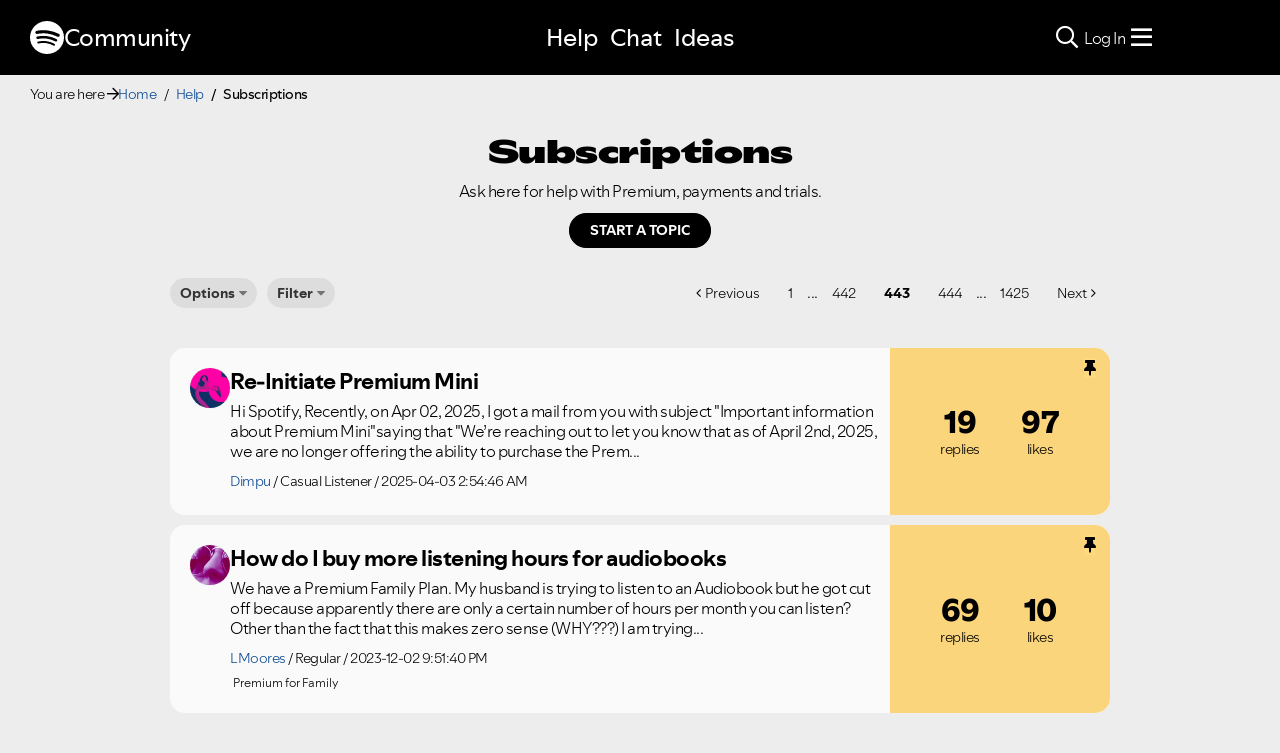

--- FILE ---
content_type: text/html;charset=UTF-8
request_url: https://community.spotify.com/t5/Subscriptions/bd-p/Subscriptions/page/443
body_size: 52949
content:
<!DOCTYPE html><html prefix="og: http://ogp.me/ns#" dir="ltr" lang="en" class="no-js">
	<head>
	
	<title>
	Help - Subscriptions
</title>
	
	
	
<link rel="stylesheet" href="//www.scdn.co/build/css/masthead-52fc96aa34.css"/>

<link rel="icon" type="image/png" sizes="16x16" rel="noopener" target="_blank" href="https://community.spotify.com/html/@0982CC69097A06E793BA309FE50D418E/assets/favicon-16x16.png">
<link rel="icon" type="image/png" sizes="32x32" rel="noopener" target="_blank" href="https://community.spotify.com/html/@E7B9CC308B43BA537DBB785315920DD5/assets/favicon-32x32.png">
<link rel="icon" type="image/png" sizes="144x144" rel="noopener" target="_blank" href="https://community.spotify.com/html/@63364F31DECF09C1D70E39A58493275A/assets/favicon-144x144.png">
<link rel="icon" type="image/x-icon" href="https://community.spotify.com/html/@10042AC9BA90A2CF08E1DF1751279542/assets/favicon.ico">

<link rel="apple-touch-icon-precomposed" sizes="180x180" href="https://community.spotify.com/html/@30315CC2549AD2D364CD61B399DD87D9/assets/apple-touch-icon-180x180.png">
<link rel="apple-touch-icon-precomposed" sizes="152x152" href="https://community.spotify.com/html/@575BF3BA4DAAE076937D685B48097485/assets/apple-touch-icon-152x152.png">
<link rel="apple-touch-icon-precomposed" sizes="144x144" href="https://community.spotify.com/html/@450A3002FD07A29AF9F4BD440E5D5110/assets/apple-touch-icon-144x144.png">
<link rel="apple-touch-icon-precomposed" sizes="120x120" href="https://community.spotify.com/html/@A59137648CED77B8ED0FD39938678F5A/assets/apple-touch-icon-120x120.png">
<link rel="apple-touch-icon-precomposed" sizes="114x114" href="https://community.spotify.com/html/@D1C9083BDA08BF94573E2E559BAB609B/assets/apple-touch-icon-114x114.png">
<link rel="apple-touch-icon-precomposed" sizes="76x76" href="https://community.spotify.com/html/@1092FC252AC5BC6C2F7710660B7C2EF7/assets/apple-touch-icon-76x76.png">
<link rel="apple-touch-icon-precomposed" sizes="72x72" href="https://community.spotify.com/html/@5B57EF961C5C8033F71A1D74454B2E4F/assets/apple-touch-icon-72x72.png">
<link rel="apple-touch-icon-precomposed" sizes="57x57" href="https://community.spotify.com/html/@1EABAEBF8C6790C37C7762431EC4132E/assets/apple-touch-icon-57x57.png">
<link rel="apple-touch-icon-precomposed" href="https://community.spotify.com/html/@1EABAEBF8C6790C37C7762431EC4132E/assets/apple-touch-icon-57x57.png">

<!-- Compiled and minified Bootstrap 5.1 CSS -->
<link href="https://community.spotify.com/html/@2DED6169399E0435B975FC2BBB40F4F2/assets/bootstrap.min.css" rel="stylesheet" />

<!-- Owl Carousel -->
<link href="https://community.spotify.com/html/@EBB1EAD11358F4C1BF9CA3E9130D2630/assets/owl.carousel.min.css" rel="stylesheet" />
<!-- jBox -->
<link href="https://community.spotify.com/html/@D0C54E9C443FB83AC030D3E62BB5F7D6/assets/jBox.all.min.css" rel="stylesheet" />

<link rel="search" type="application/opensearchdescription+xml" title="Spotify Community Search" href="//community.spotify.com/html/assets/SpotifyCommunityOpenSearch.xml">


<!-- Google Optimize -->
<!-- Anti-flicker snippet (recommended) -->
<style>.async-hide { opacity: 0 !important} </style>
<script>(function(a,s,y,n,c,h,i,d,e){s.className+=' '+y;h.start=1*new Date;
h.end=i=function(){s.className=s.className.replace(RegExp(' ?'+y),'')};
(a[n]=a[n]||[]).hide=h;setTimeout(function(){i();h.end=null},c);h.timeout=c;
})(window,document.documentElement,'async-hide','dataLayer',4000,
{'OPT-T9388SC':true});</script>
<script src="https://www.googleoptimize.com/optimize.js?id=OPT-T9388SC"></script>
<!-- End Google Optimize -->

<!-- Google Tag Manager -->
<script>(function(w,d,s,l,i){w[l]=w[l]||[];w[l].push({'gtm.start':
new Date().getTime(),event:'gtm.js'});var f=d.getElementsByTagName(s)[0],
j=d.createElement(s),dl=l!='dataLayer'?'&l='+l:'';j.async=true;j.src=
'https://www.googletagmanager.com/gtm.js?id='+i+dl;f.parentNode.insertBefore(j,f);
})(window,document,'script','dataLayer','GTM-WVZ2SFM');</script>
<!-- End Google Tag Manager -->

<link rel="stylesheet" href="https://community.spotify.com/html/@574DA14223A7BD00FA8B549FFFFCB05F/assets/fontawesome5.min.css" />

    <script>
        document.querySelector('head').addEventListener('countryFunc', function (e) {
            if (window.markerFunc() == 1) {
                var cookiePolicy = document.getElementById("cookie-policy")
                if (cookiePolicy) {
                    cookiePolicy.innerHTML = '';
                    var btn = document.createElement("button");
                    btn.innerHTML = "Cookie Settings"
                    cookiePolicy.appendChild(btn);
                    btn.setAttribute('id', 'ot-sdk-btn')
                    btn.setAttribute('class', 'ot-sdk-show-settings')
                }

            } else {
                var testCase = document.getElementById("cookie-policy")
                var a = document.createElement("a")
                var link = document.createTextNode("Cookie Policy")
                testCase.appendChild(a);
                a.appendChild(link);
                a.title = "Cookie Policy"
                a.href = "https://www.spotify.com/legal/cookies-policy/"
                a.setAttribute('class', 'mh-footer-secondary svelte-1ouzkfx')
            }
        }, false);
    </script>




	
	
	
	<meta content="Ask here for help with Premium, payments and trials." name="description"/><meta content="width=device-width, initial-scale=1.0" name="viewport"/><meta content="2026-01-29T19:51:10+01:00" itemprop="dateModified"/><meta content="text/html; charset=UTF-8" http-equiv="Content-Type"/><link href="https://community.spotify.com/t5/Subscriptions/bd-p/Subscriptions/page/443" rel="canonical"/>
	<meta content="website" property="og:type"/><meta content="https://community.spotify.com/t5/Subscriptions/bd-p/Subscriptions/page/443" property="og:url"/><meta content="Ask here for help with Premium, payments and trials." property="og:description"/><meta content="Help - Subscriptions" property="og:title"/>
	
	
		<link class="lia-link-navigation hidden live-links" title="Subscriptions topics" type="application/rss+xml" rel="alternate" id="link" href="/spotify/rss/board?board.id=Subscriptions"></link>
	
		<link class="lia-link-navigation hidden live-links" title="All Subscriptions posts" type="application/rss+xml" rel="alternate" id="link_0" href="/spotify/rss/boardmessages?board.id=Subscriptions"></link>
	

	
	
	    
            	<link href="/skins/2039794/be52f0e2523c9e964790b1eddd0ed6ca/spotify_responsive_2025.css" rel="stylesheet" type="text/css"/>
            
	

	
	
	
	
	<link rel="stylesheet" href="https://community.spotify.com/html/assets/main.css?v=20251125B" />
<link rel="stylesheet" href="https://community.spotify.com/html/assets/openmic_main.css?v=20251128b" />
<meta property="og:title" content="Subscriptions - Page 443 - The Spotify Community" />
<meta property="og:image" content="https://community.spotify.com/html/@B1C12C188135BDA458C22B1B32F9A914/assets/spotify-preview-v2.png" />
<meta name="twitter:image" content="https://community.spotify.com/html/@B1C12C188135BDA458C22B1B32F9A914/assets/spotify-preview-v2.png"/>
<meta name="twitter:card" content="summary_large_image"/>
<meta name="twitter:title" content="Subscriptions - Page 443 - The Spotify Community"/>
<meta name="twitter:description" content="Subscriptions - Page 443 - The Spotify Community"/>
<meta name="twitter:url" content="https://community.spotify.com/t5/Subscriptions/bd-p/Subscriptions/page/443"/>
  




<script>
  console.log('HotJar:', true ? 'Enabled' : 'Disabled');
</script>


  <script>
    (function(h,o,t,j,a,r){
      h.hj=h.hj||function(){(h.hj.q=h.hj.q||[]).push(arguments)};
      h._hjSettings={hjid:5038406,hjsv:6};
      a=o.getElementsByTagName('head')[0];
      r=o.createElement('script');r.async=1;
      r.src=t+h._hjSettings.hjid+j+h._hjSettings.hjsv;
      a.appendChild(r);
    })(window,document,'https://static.hotjar.com/c/hotjar-','.js?sv=');

    window._hjReady = window._hjReady || [];
    window._hjReady.push(function() {
        hj('tagRecording', ['board_help', 'subcategory_subscriptions']);
        hj('trigger', 'help_view_subscriptions');
    });
  </script>


<script type="text/javascript" src="/t5/scripts/129B3FAC03679C8B82A528EDDD4E9DDC/lia-scripts-head-min.js"></script><script language="javascript" type="text/javascript">
<!--
LITHIUM.PrefetchData = {"Components":{},"commonResults":{}};
LITHIUM.DEBUG = false;
LITHIUM.CommunityJsonObject = {
  "Validation" : {
    "image.description" : {
      "min" : 0,
      "max" : 1000,
      "isoneof" : [ ],
      "type" : "string"
    },
    "tkb.toc_maximum_heading_level" : {
      "min" : 1,
      "max" : 6,
      "isoneof" : [ ],
      "type" : "integer"
    },
    "tkb.toc_heading_list_style" : {
      "min" : 0,
      "max" : 50,
      "isoneof" : [
        "disc",
        "circle",
        "square",
        "none"
      ],
      "type" : "string"
    },
    "blog.toc_maximum_heading_level" : {
      "min" : 1,
      "max" : 6,
      "isoneof" : [ ],
      "type" : "integer"
    },
    "tkb.toc_heading_indent" : {
      "min" : 5,
      "max" : 50,
      "isoneof" : [ ],
      "type" : "integer"
    },
    "blog.toc_heading_indent" : {
      "min" : 5,
      "max" : 50,
      "isoneof" : [ ],
      "type" : "integer"
    },
    "blog.toc_heading_list_style" : {
      "min" : 0,
      "max" : 50,
      "isoneof" : [
        "disc",
        "circle",
        "square",
        "none"
      ],
      "type" : "string"
    }
  },
  "User" : {
    "settings" : {
      "imageupload.legal_file_extensions" : "*.jpg;*.JPG;*.jpeg;*.JPEG;*.gif;*.GIF;*.png;*.PNG",
      "config.enable_avatar" : true,
      "integratedprofile.show_klout_score" : true,
      "layout.sort_view_by_last_post_date" : true,
      "layout.friendly_dates_enabled" : true,
      "profileplus.allow.anonymous.scorebox" : false,
      "tkb.message_sort_default" : "topicPublishDate",
      "layout.format_pattern_date" : "yyyy-MM-dd",
      "config.require_search_before_post" : "off",
      "isUserLinked" : false,
      "integratedprofile.cta_add_topics_dismissal_timestamp" : -1,
      "layout.message_body_image_max_size" : 1000,
      "profileplus.everyone" : false,
      "integratedprofile.cta_connect_wide_dismissal_timestamp" : -1,
      "blog.toc_maximum_heading_level" : "",
      "integratedprofile.hide_social_networks" : false,
      "blog.toc_heading_indent" : "",
      "contest.entries_per_page_num" : 20,
      "layout.messages_per_page_linear" : 20,
      "integratedprofile.cta_manage_topics_dismissal_timestamp" : -1,
      "profile.shared_profile_test_group" : false,
      "integratedprofile.cta_personalized_feed_dismissal_timestamp" : -1,
      "integratedprofile.curated_feed_size" : 10,
      "contest.one_kudo_per_contest" : false,
      "integratedprofile.enable_social_networks" : false,
      "integratedprofile.my_interests_dismissal_timestamp" : -1,
      "profile.language" : "en",
      "layout.friendly_dates_max_age_days" : 31,
      "layout.threading_order" : "thread_descending",
      "blog.toc_heading_list_style" : "disc",
      "useRecService" : false,
      "layout.module_welcome" : "",
      "imageupload.max_uploaded_images_per_upload" : 100,
      "imageupload.max_uploaded_images_per_user" : 10000,
      "integratedprofile.connect_mode" : "",
      "tkb.toc_maximum_heading_level" : "",
      "tkb.toc_heading_list_style" : "disc",
      "sharedprofile.show_hovercard_score" : true,
      "config.search_before_post_scope" : "community",
      "tkb.toc_heading_indent" : "",
      "p13n.cta.recommendations_feed_dismissal_timestamp" : -1,
      "imageupload.max_file_size" : 5120,
      "layout.show_batch_checkboxes" : false,
      "integratedprofile.cta_connect_slim_dismissal_timestamp" : -1
    },
    "isAnonymous" : true,
    "policies" : {
      "image-upload.process-and-remove-exif-metadata" : true
    },
    "registered" : false,
    "emailRef" : "",
    "id" : -1,
    "login" : "user-removed"
  },
  "Server" : {
    "communityPrefix" : "/spotify",
    "nodeChangeTimeStamp" : 1769790690044,
    "tapestryPrefix" : "/t5",
    "deviceMode" : "DESKTOP",
    "responsiveDeviceMode" : "DESKTOP",
    "membershipChangeTimeStamp" : "0",
    "version" : "25.12",
    "branch" : "25.12-release",
    "showTextKeys" : false
  },
  "Config" : {
    "phase" : "prod",
    "integratedprofile.cta.reprompt.delay" : 30,
    "profileplus.tracking" : {
      "profileplus.tracking.enable" : false,
      "profileplus.tracking.click.enable" : false,
      "profileplus.tracking.impression.enable" : false
    },
    "app.revision" : "2512231126-s6f44f032fc-b18",
    "navigation.manager.community.structure.limit" : "1000"
  },
  "Activity" : {
    "Results" : [ ]
  },
  "NodeContainer" : {
    "viewHref" : "https://community.spotify.com/t5/Help/ct-p/Help",
    "description" : "Need some assistance?",
    "id" : "Help",
    "shortTitle" : "Help",
    "title" : "Help",
    "nodeType" : "category"
  },
  "Page" : {
    "skins" : [
      "spotify_responsive_2025",
      "responsive_peak"
    ],
    "authUrls" : {
      "loginUrl" : "/plugins/common/feature/oauth2sso_v2/sso_login_redirect?referer=https%3A%2F%2Fcommunity.spotify.com%2Ft5%2FSubscriptions%2Fbd-p%2FSubscriptions%2Fpage%2F443",
      "loginUrlNotRegistered" : "/plugins/common/feature/oauth2sso_v2/sso_login_redirect?redirectreason=notregistered&referer=https%3A%2F%2Fcommunity.spotify.com%2Ft5%2FSubscriptions%2Fbd-p%2FSubscriptions%2Fpage%2F443",
      "loginUrlNotRegisteredDestTpl" : "/plugins/common/feature/oauth2sso_v2/sso_login_redirect?redirectreason=notregistered&referer=%7B%7BdestUrl%7D%7D"
    },
    "name" : "ForumPage",
    "rtl" : false,
    "object" : {
      "viewHref" : "/t5/Subscriptions/bd-p/Subscriptions",
      "id" : "Subscriptions",
      "page" : "ForumPage",
      "type" : "Board"
    }
  },
  "WebTracking" : {
    "Activities" : { },
    "path" : "Community:Home/Category:Help/Board:Subscriptions"
  },
  "Feedback" : {
    "targeted" : { }
  },
  "Seo" : {
    "markerEscaping" : {
      "pathElement" : {
        "prefix" : "@",
        "match" : "^[0-9][0-9]$"
      },
      "enabled" : false
    }
  },
  "TopLevelNode" : {
    "viewHref" : "https://community.spotify.com/",
    "description" : "",
    "id" : "spotify",
    "shortTitle" : "Home",
    "title" : "The Spotify Community",
    "nodeType" : "Community"
  },
  "Community" : {
    "viewHref" : "https://community.spotify.com/",
    "integratedprofile.lang_code" : "en",
    "integratedprofile.country_code" : "US",
    "id" : "spotify",
    "shortTitle" : "Home",
    "title" : "The Spotify Community"
  },
  "CoreNode" : {
    "conversationStyle" : "forum",
    "viewHref" : "https://community.spotify.com/t5/Subscriptions/bd-p/Subscriptions",
    "settings" : { },
    "description" : "Ask here for help with Premium, payments and trials.",
    "id" : "Subscriptions",
    "shortTitle" : "Subscriptions",
    "title" : "Subscriptions",
    "nodeType" : "Board",
    "ancestors" : [
      {
        "viewHref" : "https://community.spotify.com/t5/Help/ct-p/Help",
        "description" : "Need some assistance?",
        "id" : "Help",
        "shortTitle" : "Help",
        "title" : "Help",
        "nodeType" : "category"
      },
      {
        "viewHref" : "https://community.spotify.com/",
        "description" : "",
        "id" : "spotify",
        "shortTitle" : "Home",
        "title" : "The Spotify Community",
        "nodeType" : "Community"
      }
    ]
  }
};
LITHIUM.Components.RENDER_URL = "/t5/util/componentrenderpage/component-id/#{component-id}?render_behavior=raw";
LITHIUM.Components.ORIGINAL_PAGE_NAME = 'forums/ForumPage';
LITHIUM.Components.ORIGINAL_PAGE_ID = 'ForumPage';
LITHIUM.Components.ORIGINAL_PAGE_CONTEXT = '[base64].';
LITHIUM.Css = {
  "BASE_DEFERRED_IMAGE" : "lia-deferred-image",
  "BASE_BUTTON" : "lia-button",
  "BASE_SPOILER_CONTAINER" : "lia-spoiler-container",
  "BASE_TABS_INACTIVE" : "lia-tabs-inactive",
  "BASE_TABS_ACTIVE" : "lia-tabs-active",
  "BASE_AJAX_REMOVE_HIGHLIGHT" : "lia-ajax-remove-highlight",
  "BASE_FEEDBACK_SCROLL_TO" : "lia-feedback-scroll-to",
  "BASE_FORM_FIELD_VALIDATING" : "lia-form-field-validating",
  "BASE_FORM_ERROR_TEXT" : "lia-form-error-text",
  "BASE_FEEDBACK_INLINE_ALERT" : "lia-panel-feedback-inline-alert",
  "BASE_BUTTON_OVERLAY" : "lia-button-overlay",
  "BASE_TABS_STANDARD" : "lia-tabs-standard",
  "BASE_AJAX_INDETERMINATE_LOADER_BAR" : "lia-ajax-indeterminate-loader-bar",
  "BASE_AJAX_SUCCESS_HIGHLIGHT" : "lia-ajax-success-highlight",
  "BASE_CONTENT" : "lia-content",
  "BASE_JS_HIDDEN" : "lia-js-hidden",
  "BASE_AJAX_LOADER_CONTENT_OVERLAY" : "lia-ajax-loader-content-overlay",
  "BASE_FORM_FIELD_SUCCESS" : "lia-form-field-success",
  "BASE_FORM_WARNING_TEXT" : "lia-form-warning-text",
  "BASE_FORM_FIELDSET_CONTENT_WRAPPER" : "lia-form-fieldset-content-wrapper",
  "BASE_AJAX_LOADER_OVERLAY_TYPE" : "lia-ajax-overlay-loader",
  "BASE_FORM_FIELD_ERROR" : "lia-form-field-error",
  "BASE_SPOILER_CONTENT" : "lia-spoiler-content",
  "BASE_FORM_SUBMITTING" : "lia-form-submitting",
  "BASE_EFFECT_HIGHLIGHT_START" : "lia-effect-highlight-start",
  "BASE_FORM_FIELD_ERROR_NO_FOCUS" : "lia-form-field-error-no-focus",
  "BASE_EFFECT_HIGHLIGHT_END" : "lia-effect-highlight-end",
  "BASE_SPOILER_LINK" : "lia-spoiler-link",
  "FACEBOOK_LOGOUT" : "lia-component-users-action-logout",
  "BASE_DISABLED" : "lia-link-disabled",
  "FACEBOOK_SWITCH_USER" : "lia-component-admin-action-switch-user",
  "BASE_FORM_FIELD_WARNING" : "lia-form-field-warning",
  "BASE_AJAX_LOADER_FEEDBACK" : "lia-ajax-loader-feedback",
  "BASE_AJAX_LOADER_OVERLAY" : "lia-ajax-loader-overlay",
  "BASE_LAZY_LOAD" : "lia-lazy-load"
};
(function() { if (!window.LITHIUM_SPOILER_CRITICAL_LOADED) { window.LITHIUM_SPOILER_CRITICAL_LOADED = true; window.LITHIUM_SPOILER_CRITICAL_HANDLER = function(e) { if (!window.LITHIUM_SPOILER_CRITICAL_LOADED) return; if (e.target.classList.contains('lia-spoiler-link')) { var container = e.target.closest('.lia-spoiler-container'); if (container) { var content = container.querySelector('.lia-spoiler-content'); if (content) { if (e.target.classList.contains('open')) { content.style.display = 'none'; e.target.classList.remove('open'); } else { content.style.display = 'block'; e.target.classList.add('open'); } } e.preventDefault(); return false; } } }; document.addEventListener('click', window.LITHIUM_SPOILER_CRITICAL_HANDLER, true); } })();
LITHIUM.noConflict = true;
LITHIUM.useCheckOnline = false;
LITHIUM.RenderedScripts = [
  "jquery.position-toggle-1.0.js",
  "Tooltip.js",
  "SearchAutoCompleteToggle.js",
  "Throttle.js",
  "jquery.autocomplete.js",
  "SpoilerToggle.js",
  "jquery.ui.position.js",
  "InformationBox.js",
  "HelpIcon.js",
  "PolyfillsAll.js",
  "jquery.json-2.6.0.js",
  "Forms.js",
  "PartialRenderProxy.js",
  "prism.js",
  "Placeholder.js",
  "Link.js",
  "Globals.js",
  "jquery.placeholder-2.0.7.js",
  "jquery.effects.slide.js",
  "AjaxSupport.js",
  "jquery.scrollTo.js",
  "jquery.css-data-1.0.js",
  "jquery.effects.core.js",
  "CustomEvent.js",
  "DeferredImages.js",
  "jquery.iframe-transport.js",
  "Text.js",
  "jquery.ui.widget.js",
  "Video.js",
  "Loader.js",
  "jquery.tools.tooltip-1.2.6.js",
  "Auth.js",
  "jquery.blockui.js",
  "Sandbox.js",
  "json2.js",
  "ElementMethods.js",
  "ResizeSensor.js",
  "jquery.iframe-shim-1.0.js",
  "jquery.tmpl-1.1.1.js",
  "jquery.appear-1.1.1.js",
  "Lithium.js",
  "AutoComplete.js",
  "jquery.ui.core.js",
  "Events.js",
  "ForceLithiumJQuery.js",
  "jquery.clone-position-1.0.js",
  "ActiveCast3.js",
  "AjaxFeedback.js",
  "jquery.viewport-1.0.js",
  "Namespace.js",
  "FormActions.js",
  "LiModernizr.js",
  "SearchForm.js",
  "DropDownMenu.js",
  "jquery.ui.resizable.js",
  "jquery.js",
  "DataHandler.js",
  "jquery.function-utils-1.0.js",
  "jquery.hoverIntent-r6.js",
  "Components.js",
  "DropDownMenuVisibilityHandler.js",
  "jquery.lithium-selector-extensions.js",
  "jquery.delayToggle-1.0.js",
  "jquery.fileupload.js",
  "NoConflict.js",
  "jquery.ui.dialog.js",
  "jquery.ui.mouse.js",
  "Cache.js",
  "ElementQueries.js",
  "jquery.ui.draggable.js",
  "jquery.ajax-cache-response-1.0.js"
];// -->
</script><script type="text/javascript" src="/t5/scripts/D60EB96AE5FF670ED274F16ABB044ABD/lia-scripts-head-min.js"></script></head>
	<body class="lia-board lia-user-status-anonymous ForumPage lia-body" id="lia-body">
	
	
	<div id="227-230-4" class="ServiceNodeInfoHeader">
</div>
	
	
	
	

	<div class="lia-page">
		<center>
			
				
<!-- Google Tag Manager (noscript) -->
<noscript><iframe src="https://www.googletagmanager.com/ns.html?id=GTM-WVZ2SFM"
height="0" width="0" style="display:none;visibility:hidden"></iframe></noscript>
<!-- End Google Tag Manager (noscript) -->

					
	
	<div class="MinimumWidthContainer">
		<div class="min-width-wrapper">
			<div class="min-width">		
				
						<div class="lia-content">
                            
							
							
							
		
	<div class="lia-quilt lia-quilt-forum-page-help lia-quilt-layout-custom-topiclist-layout lia-top-quilt">
	<div class="lia-quilt-row lia-quilt-row-header">
		<div class="lia-quilt-column lia-quilt-column-24 lia-quilt-column-single lia-quilt-column-common-header">
			<div class="lia-quilt-column-alley lia-quilt-column-alley-single">
	
		
			<div class="lia-quilt lia-quilt-header lia-quilt-layout-spotify-header lia-component-quilt-header">
	<div class="lia-quilt-row">
		<div class="lia-quilt-column lia-quilt-column-24 lia-quilt-column-single lia-quilt-column-before">
			<div class="lia-quilt-column-alley lia-quilt-column-alley-single">
	
		<div class="headerWrapper">
			
		
			<a href="#content-start" class="skip-link">Skip to content</a>
		
			<!--
<div id="js-message-bar-cookie-notice" class="alert alert-cookie alert-info alert-dismissible" role="alert">
	<div class="container">
		<button type="button" class="close" data-dismiss="alert"><span aria-hidden="true">×</span><span class="sr-only">Close</span></button>
		<span class="js-cookie-notice">We use cookies to give you the best online experience. By using our website you agree to our use of cookies in accordance with our cookie policy.</span> <a class="alert-link cookie-link" href="https://www.spotify.com/legal/privacy-policy/#s3" title="Cookies">Learn more here.</a>
	</div>
</div>
<script>
(function () {	
	var cookieName = "cookieNoticeDismissed";

	function createCookie(name,value,days) {
		if (days) {
			var date = new Date();
			date.setTime(date.getTime()+(days*24*60*60*1000));
			var expires = "; expires="+date.toGMTString();
		}
		else var expires = "";
		document.cookie = name+"="+value+expires+"; path=/";
	}

	function readCookie(name) {
		var nameEQ = name + "=";
		var ca = document.cookie.split(';');
		for(var i=0;i < ca.length;i++) {
			var c = ca[i];
			while (c.charAt(0)==' ') c = c.substring(1,c.length);
			if (c.indexOf(nameEQ) == 0) return c.substring(nameEQ.length,c.length);
		}
		return null;
	}

	if(readCookie(cookieName) !== null) {
		document.getElementById("js-message-bar-cookie-notice").remove();
	} else {
		// wait until jquery is loaded
		(function defer() {
	          if (window.jQuery) {
	                (function ($) {	
							$("#js-message-bar-cookie-notice .close").click(function () {
								createCookie(cookieName, '1', 30);
							});
	                })(window.jQuery);
	          } else {
	               setTimeout(function() { defer() }, 10);
	          }
	     })();
	}
})();
</script>
-->
		
			<div class="lia-panel lia-panel-standard StringDisplayTaplet Chrome lia-component-common-widget-announcement"><div class="lia-decoration-border"><div class="lia-decoration-border-top"><div> </div></div><div class="lia-decoration-border-content"><div><div class="lia-panel-heading-bar-wrapper"><div class="lia-panel-heading-bar"><span aria-level="3" role="heading" class="lia-panel-heading-bar-title">Announcements</span></div></div><div class="lia-panel-content-wrapper"><div class="lia-panel-content"><div class="StringDisplayTaplet">
	
    	<style type="text/css">
	.lia-panel.lia-panel-standard.lia-component-common-widget-announcement {
		display:none !important;
	}
	</style>
        
    
</div></div></div></div></div><div class="lia-decoration-border-bottom"><div> </div></div></div></div>
		
	
		</div>
	
	
</div>
		</div>
	</div><div class="lia-quilt-row">
		<div class="lia-quilt-column lia-quilt-column-24 lia-quilt-column-single lia-quilt-column-header">
			<div class="lia-quilt-column-alley lia-quilt-column-alley-single">
	
		
			
			

<script>
	document.body.className += ' theme2';
</script>

<div class="background2"></div>
		
	
	

	
		<div class="headerWrapper">
			
		
			  







<!-- header -->
<header class="spotify-header " role="banner">

<div class="navbar-container">
	<nav id="navbar" aria-label="Main Navigation">
		<span class="nav-start">
         <a href="/" class="community-logo">
				<svg role="img" viewbox="0 0 24 24" aria-label="Spotify" aria-hidden="false" data-encore-id="logoSpotify" class="Svg-sc-6c3c1v-0 dDJltW"><title>Spotify</title><path d="M13.427.01C6.805-.253 1.224 4.902.961 11.524.698 18.147 5.853 23.728 12.476 23.99c6.622.263 12.203-4.892 12.466-11.514S20.049.272 13.427.01m5.066 17.579a.717.717 0 0 1-.977.268 14.4 14.4 0 0 0-5.138-1.747 14.4 14.4 0 0 0-5.42.263.717.717 0 0 1-.338-1.392c1.95-.474 3.955-.571 5.958-.29 2.003.282 3.903.928 5.647 1.92a.717.717 0 0 1 .268.978m1.577-3.15a.93.93 0 0 1-1.262.376 17.7 17.7 0 0 0-5.972-1.96 17.7 17.7 0 0 0-6.281.238.93.93 0 0 1-1.11-.71.93.93 0 0 1 .71-1.11 19.5 19.5 0 0 1 6.94-.262 19.5 19.5 0 0 1 6.599 2.165c.452.245.62.81.376 1.263m1.748-3.551a1.147 1.147 0 0 1-1.546.488 21.4 21.4 0 0 0-6.918-2.208 21.4 21.4 0 0 0-7.259.215 1.146 1.146 0 0 1-.456-2.246 23.7 23.7 0 0 1 8.034-.24 23.7 23.7 0 0 1 7.657 2.445c.561.292.78.984.488 1.546m13.612-.036-.832-.247c-1.67-.495-2.14-.681-2.14-1.353 0-.637.708-1.327 2.264-1.327 1.539 0 2.839.752 3.51 1.31.116.096.24.052.24-.098V6.935c0-.097-.027-.15-.098-.203-.83-.62-2.272-1.07-3.723-1.07-2.953 0-4.722 1.68-4.722 3.59 0 2.157 1.371 2.91 3.626 3.546l.973.274c1.689.478 1.998.902 1.998 1.556 0 1.097-.831 1.433-2.07 1.433-1.556 0-3.457-.911-4.35-2.025-.08-.098-.177-.053-.177.062v2.423c0 .097.01.141.08.22.743.814 2.52 1.53 4.59 1.53 2.546 0 4.456-1.485 4.456-3.784 0-1.787-1.052-2.865-3.625-3.635m10.107-1.76c-1.68 0-2.653 1.026-3.219 2.052V9.376c0-.08-.044-.124-.124-.124h-2.22c-.079 0-.123.044-.123.124V20.72c0 .08.044.124.124.124h2.22c.079 0 .123-.044.123-.124v-4.536c.566 1.025 1.521 2.034 3.237 2.034 2.264 0 3.89-1.955 3.89-4.581s-1.644-4.545-3.908-4.545m-.654 6.986c-1.185 0-2.211-1.167-2.618-2.458.407-1.362 1.344-2.405 2.618-2.405 1.211 0 2.051.92 2.051 2.423s-.84 2.44-2.051 2.44m40.633-6.826h-2.264c-.08 0-.115.017-.15.097l-2.282 5.483-2.29-5.483c-.035-.08-.07-.097-.15-.097h-3.661v-.584c0-.955.645-1.397 1.476-1.397.496 0 1.035.256 1.415.486.089.053.15-.008.115-.088l-.796-1.901a.26.26 0 0 0-.124-.133c-.389-.203-1.025-.38-1.644-.38-1.875 0-2.954 1.432-2.954 3.254v.743h-1.503c-.08 0-.124.044-.124.124v1.768c0 .08.044.124.124.124h1.503v6.668c0 .08.044.123.124.123h2.264c.08 0 .124-.044.124-.123v-6.668h1.936l2.812 6.11-1.512 3.325c-.044.098.009.142.097.142h2.414c.08 0 .116-.018.15-.097l4.997-11.355c.035-.08-.009-.141-.097-.141M54.964 9.04c-2.865 0-4.837 2.025-4.837 4.616 0 2.573 1.971 4.616 4.837 4.616 2.856 0 4.846-2.043 4.846-4.616 0-2.591-1.99-4.616-4.846-4.616m.008 7.065c-1.37 0-2.343-1.043-2.343-2.45 0-1.405.973-2.449 2.343-2.449 1.362 0 2.335 1.043 2.335 2.45 0 1.406-.973 2.45-2.335 2.45m33.541-6.334a1.24 1.24 0 0 0-.483-.471 1.4 1.4 0 0 0-.693-.17q-.384 0-.693.17a1.24 1.24 0 0 0-.484.471q-.174.302-.174.681 0 .375.174.677.175.3.484.471t.693.17.693-.17.483-.471.175-.676q0-.38-.175-.682m-.211 1.247a1 1 0 0 1-.394.39 1.15 1.15 0 0 1-.571.14 1.16 1.16 0 0 1-.576-.14 1 1 0 0 1-.391-.39 1.14 1.14 0 0 1-.14-.566q0-.316.14-.562t.391-.388.576-.14q.32 0 .57.14.253.141.395.39t.142.565q0 .312-.142.56m-19.835-5.78c-.85 0-1.468.6-1.468 1.396s.619 1.397 1.468 1.397c.866 0 1.485-.6 1.485-1.397 0-.796-.619-1.397-1.485-1.397m19.329 5.19a.31.31 0 0 0 .134-.262q0-.168-.132-.266-.132-.099-.381-.099h-.588v1.229h.284v-.489h.154l.374.489h.35l-.41-.518a.5.5 0 0 0 .215-.084m-.424-.109h-.26v-.3h.27q.12 0 .184.036a.12.12 0 0 1 .065.116.12.12 0 0 1-.067.111.4.4 0 0 1-.192.037M69.607 9.252h-2.263c-.08 0-.124.044-.124.124v8.56c0 .08.044.123.124.123h2.263c.08 0 .124-.044.124-.123v-8.56c0-.08-.044-.124-.124-.124m-3.333 6.605a2.1 2.1 0 0 1-1.053.257c-.725 0-1.185-.425-1.185-1.362v-3.484h2.211c.08 0 .124-.044.124-.124V9.376c0-.08-.044-.124-.124-.124h-2.21V6.944c0-.097-.063-.15-.15-.08l-3.954 3.113c-.053.044-.07.088-.07.16v1.007c0 .08.044.124.123.124h1.539v3.855c0 2.087 1.203 3.06 2.918 3.06.743 0 1.46-.194 1.884-.442.062-.035.07-.07.07-.133v-1.68c0-.088-.044-.115-.123-.07" transform="translate(-0.95,0)"></path></svg>
				Community
			</a>
		</span>
			<ul class="spotify-nav-main">
					<li>
						  <button class="main-nav-item" aria-expanded="false" aria-controls="subnav-Help">
							 Help
						  </button>
						  <ul class="subnav" id="subnav-Help">
							 <li><a href="/t5/Help/ct-p/Help">Help Home</a></li>
							 <li class="divider">&nbsp;</li>
							 <!--li><a href="#"><i class="fas fa-wand-magic"></i>Help Wizard</a></li-->
							 <li><a href="/t5/Ongoing-Issues/idb-p/ongoing_issues/status-key/Under_investigation"><i class="fas fa-line-columns"></i>Ongoing Issues</a></li>
							 <li><a href="/t5/Spotify-Answers/tkb-p/Spotify-Answers"><i class="fas fa-question"></i>FAQs</a></li>
							 <li>
                        <button class="main-nav-item" aria-expanded="false" aria-controls="subnav-HelpCategories"><i class="fas fa-list"></i>Help Categories</button>
                        <ul class="subnav" id="subnav-HelpCategories">
				<li><a href="/t5/Accounts/bd-p/spotifyaccountrelated">Accounts</a></li>
				<li><a href="/t5/Subscriptions/bd-p/Subscriptions">Subscriptions</a></li>
				<li><a href="/t5/Premium-Family/bd-p/family">Premium Family</a></li>
				<li><a href="/t5/Premium-Student/bd-p/students">Premium Student</a></li>
				<li><a href="/t5/Your-Library/bd-p/yourlibrary">Your Library</a></li>
				<li><a href="/t5/Content-Questions/bd-p/content">Content Questions</a></li>
				<li><a href="/t5/Spotify-for-Developers/bd-p/Spotify_Developer">Spotify for Developers</a></li>
				<li><a href="/t5/Other-Podcasts-Partners-etc/bd-p/002">Other (Podcasts, Partners, etc.)</a></li>
				<li><a href="/t5/iOS-iPhone-iPad/bd-p/spotifyiOS">iOS (iPhone, iPad)</a></li>
				<li><a href="/t5/Android/bd-p/spotifyandroid">Android</a></li>
				<li><a href="/t5/Desktop-Windows/bd-p/desktop_windows">Desktop (Windows)</a></li>
				<li><a href="/t5/Desktop-Mac/bd-p/desktop_mac">Desktop (Mac)</a></li>
				<li><a href="/t5/Desktop-Linux/bd-p/desktop_linux">Desktop (Linux)</a></li>
                        </ul>
                      </li>
						  </ul>
					</li>
					<li>
						  <button class="main-nav-item" aria-expanded="false" aria-controls="subnav-Chat">
							 Chat
						  </button>
                    <ul class="subnav" id="subnav-Chat">
							 <li><a href="/t5/Chat/ct-p/chat">Chat Home</a></li>
							 <li class="divider">&nbsp;</li>
							 <li><a href="/t5/Music-Exchange/bd-p/music_exchange"><i class="fas AudioExchange"></i>Music Exchange</a></li>
							 <li><a href="/t5/Music-Discussion/bd-p/music_discussion"><i class="fas MusicDiscussion"></i>Music Discussion</a></li>
							 <li><a href="/t5/Discovery-Promo/bd-p/discovery_and_promo"><i class="fas DiscoveryPromo"></i>Discovery &amp; Promo</a></li>
							 <li><a href="/t5/Social-Random/bd-p/social_and_random"><i class="fas SocialRandom"></i>Social &amp; Random</a></li>
							 <li><a href="/t5/Podcast-Discussion/bd-p/podcast_discussion"><i class="fas Podcasts"></i>Podcast Discussion</a></li>
						  </ul>
					</li>
					<li>
						  <button class="main-nav-item" aria-expanded="false" aria-controls="subnav-Ideas">
							 Ideas
						  </button>
                    <ul class="subnav" id="subnav-Ideas">
                      <li><a href="/t5/Ideas/ct-p/newideas"><i class="fas fa-home"></i>Ideas Home</a></li>
							 <li class="divider">&nbsp;</li>
                      <li>
                        <button class="main-nav-item" aria-expanded="false" aria-controls="subnav-IdeasBoards"><i class="fas fa-list"></i>Idea Categories</button>
                        <ul class="subnav" id="subnav-IdeasBoards">
                            <li><a href="/t5/Live-Ideas/idb-p/ideas_live">Live Ideas</a></li>
                            <li><a href="/t5/Closed-Ideas/idb-p/ideas_no">Closed Ideas</a></li>
                            <li><a href="/t5/Implemented-Ideas/idb-p/ideas_implemented">Implemented Ideas</a></li>
                        </ul>
                      </li>
                    </ul>
					</li>
			</ul>
		<ul class="nav-end">
			<li>
			  <button aria-label="Search" class="toggle-search" aria-expanded="false" aria-controls="subnav-Search">
				 <i class="far fa-search spotify-search"></i>
			  </button>
			</li>
			<li><section class="navbar-user-navigation">
	<ul class="nav navbar-nav navbar-right nav-main">
			<li><a href="/plugins/common/feature/oauth2sso_v2/sso_login_redirect?referer=https%3A%2F%2Fcommunity.spotify.com%2Ft5%2FSubscriptions%2Fbd-p%2FSubscriptions%2Fpage%2F443">Log In</a></li>
	</ul>
</section></li>
			<li>
			  <button aria-label="Menu" class="toggle-burger" aria-expanded="false" aria-controls="subnav-Burger">
				  <i class="far fa-bars spotify-burger"></i>
			  </button>
			</li>
		</ul>
<div id="search-modal">
  <div class="breakpoint-container">
	 <div id="lia-searchformV32_d69e2cb40bf6" class="SearchForm lia-search-form-wrapper lia-mode-default lia-component-common-widget-search-form">
	

	
		<div class="lia-inline-ajax-feedback">
			<div class="AjaxFeedback" id="ajaxfeedback_d69e2cb40bf6"></div>
			
	

	

		</div>

	

	
		<div id="searchautocompletetoggle_d69e2cb40bf6">	
	
		

	
		<div class="lia-inline-ajax-feedback">
			<div class="AjaxFeedback" id="ajaxfeedback_d69e2cb40bf6_0"></div>
			
	

	

		</div>

	

	
			
            <form enctype="multipart/form-data" class="lia-form lia-form-inline SearchForm" action="https://community.spotify.com/t5/forums/forumpage.searchformv32.form.form" method="post" id="form_d69e2cb40bf6" name="form_d69e2cb40bf6"><div class="t-invisible"><input value="board-id/Subscriptions/page/443" name="t:ac" type="hidden"><input value="search/contributions/page" name="t:cp" type="hidden"><input value="[base64]." name="lia-form-context" type="hidden"><input value="ForumPage:board-id/Subscriptions/page/443:searchformv32.form:" name="liaFormContentKey" type="hidden"><input value="5DI9GWMef1Esyz275vuiiOExwpQ=:H4sIAAAAAAAAALVSTU7CQBR+krAixkj0BrptjcpCMSbERGKCSmxcm+kwlGrbqTOvFDYexRMYL8HCnXfwAG5dubDtFKxgYgu4mrzvm3w/M+/pHcphHQ4kI4L2dMo9FLYZoM09qbeJxQ4V0+XC7e/tamqyBPEChwgbh1JAjQtLIz6hPaYh8ZlEMaxplAvm2KZmEsm0hhmBhOKpzZzOlsEw8LevR5W3zZfPEqy0oJIYc+eCuAyh2rolfaI7xLN0I8rjWfWBj7CuzJvf5osmbxRN3hacMimNwHRtKSOr0XNnv/vx+FoCGPjhMRzljhNLYHrEt9kA5T08ACCsKvREoYuqxqLl8BLO84q4UcMITcG49y/QOGs1pYyESl5p6V6qwRW086rinVmoxMZsiZud/zBUTc6gmVc4kExkJafmcYG1GM9+wfIsCkf2OP54hal5EjnG54z8h0XhjfcF7wQUs5Kz0GTjU2rOjc/llTT4Au07pDOcBQAA" name="t:formdata" type="hidden"></div>
	
	

	

	

	
		<div class="lia-inline-ajax-feedback">
			<div class="AjaxFeedback" id="feedback_d69e2cb40bf6"></div>
			
	

	

		</div>

	

	

	

	


	
	<input value="US6mZp5f-QflBb_3SF_a4DGDd39GsvYsWAahRTmmb3U." name="lia-action-token" type="hidden">
	
	<input value="form_d69e2cb40bf6" id="form_UIDform_d69e2cb40bf6" name="form_UID" type="hidden">
	<input value="" id="form_instance_keyform_d69e2cb40bf6" name="form_instance_key" type="hidden">
	
                

                
                    
                        <span class="lia-search-granularity-wrapper">
                            <select title="Search Granularity" class="lia-search-form-granularity search-granularity" aria-label="Search Granularity" id="searchGranularity_d69e2cb40bf6" name="searchGranularity"><option title="All community" selected value="spotify|community">All community</option><option title="This category" value="Help|category">This category</option><option title="This board" value="Subscriptions|forum-board">This board</option><option title="FAQs" value="tkb|tkb">FAQs</option><option title="Users" value="user|user">Users</option></select>
                        </span>
                    
                

                <span class="lia-search-input-wrapper">
                    <span class="lia-search-input-field">
                        <span class="lia-button-wrapper lia-button-wrapper-secondary lia-button-wrapper-searchForm-action"><input value="searchForm" name="submitContextX" type="hidden"><input class="lia-button lia-button-secondary lia-button-searchForm-action" value="Search" id="submitContext_d69e2cb40bf6" name="submitContext" type="submit"></span>

                        <input placeholder="Search all content" aria-label="Search" title="Search" class="lia-form-type-text lia-autocomplete-input search-input lia-search-input-message" value="" id="messageSearchField_d69e2cb40bf6_0" name="messageSearchField" type="text">
                        <input placeholder="Search all content" aria-label="Search" title="Search" class="lia-form-type-text lia-autocomplete-input search-input lia-search-input-tkb-article lia-js-hidden" value="" id="messageSearchField_d69e2cb40bf6_1" name="messageSearchField_0" type="text">
                        

	
		<input placeholder="Enter a keyword to search within the users" ng-non-bindable="" title="Enter a user name or rank" class="lia-form-type-text UserSearchField lia-search-input-user search-input lia-js-hidden lia-autocomplete-input" aria-label="Enter a user name or rank" value="" id="userSearchField_d69e2cb40bf6" name="userSearchField" type="text">
	

	


                        <input placeholder="Enter a keyword to search within the private messages" title="Enter a search word" class="lia-form-type-text NoteSearchField lia-search-input-note search-input lia-js-hidden lia-autocomplete-input" aria-label="Enter a search word" value="" id="noteSearchField_d69e2cb40bf6_0" name="noteSearchField" type="text">
						<input title="Enter a search word" class="lia-form-type-text ProductSearchField lia-search-input-product search-input lia-js-hidden lia-autocomplete-input" aria-label="Enter a search word" value="" id="productSearchField_d69e2cb40bf6" name="productSearchField" type="text">
                        <input class="lia-as-search-action-id" name="as-search-action-id" type="hidden">
                    </span>
                </span>
                

                <span class="lia-cancel-search">cancel</span>

                
            
</form>
		
			<div class="search-autocomplete-toggle-link lia-js-hidden">
				<span>
					<a class="lia-link-navigation auto-complete-toggle-on lia-link-ticket-post-action lia-component-search-action-enable-auto-complete" data-lia-action-token="2hO23Fsbv_OfHeAcShx1IdsDe0JoTNuGsK_UjXTLJOU." rel="nofollow" id="enableAutoComplete_d69e2cb40bf6" href="https://community.spotify.com/t5/forums/forumpage.enableautocomplete:enableautocomplete?t:ac=board-id/Subscriptions/page/443&amp;t:cp=action/contributions/searchactions">Turn on suggestions</a>					
					<span class="HelpIcon">
	<a class="lia-link-navigation help-icon lia-tooltip-trigger" role="button" aria-label="Help Icon" id="link_d69e2cb40bf6" href="#"><span class="lia-img-icon-help lia-fa-icon lia-fa-help lia-fa" alt="Auto-suggest helps you quickly narrow down your search results by suggesting possible matches as you type." aria-label="Help Icon" role="img" id="display_d69e2cb40bf6"></span></a><div role="alertdialog" class="lia-content lia-tooltip-pos-bottom-left lia-panel-tooltip-wrapper" id="link_d69e2cb40bf6_0-tooltip-element"><div class="lia-tooltip-arrow"></div><div class="lia-panel-tooltip"><div class="content">Auto-suggest helps you quickly narrow down your search results by suggesting possible matches as you type.</div></div></div>
</span>
				</span>
			</div>
		

	

	

	
	
	
</div>
		
	<div class="spell-check-showing-result">
		Showing results for&nbsp;<span class="lia-link-navigation show-results-for-link lia-link-disabled" aria-disabled="true" id="showingResult_d69e2cb40bf6"></span>
		

	</div>
	<div>
		
		<span class="spell-check-search-instead">
			Search instead for&nbsp;<a class="lia-link-navigation search-instead-for-link" rel="nofollow" id="searchInstead_d69e2cb40bf6" href="#"></a>
		</span>

	</div>
	<div class="spell-check-do-you-mean lia-component-search-widget-spellcheck">
		Did you mean:&nbsp;<a class="lia-link-navigation do-you-mean-link" rel="nofollow" id="doYouMean_d69e2cb40bf6" href="#"></a>
	</div>

	

	

	


	
</div>  </div>
</div>	</nav>
</div>
	<div class="headerContent">
<div id="lia-searchformV32_d69e2d37d855" class="SearchForm lia-search-form-wrapper lia-mode-default lia-component-common-widget-search-form">
	

	
		<div class="lia-inline-ajax-feedback">
			<div class="AjaxFeedback" id="ajaxfeedback_d69e2d37d855"></div>
			
	

	

		</div>

	

	
		<div id="searchautocompletetoggle_d69e2d37d855">	
	
		

	
		<div class="lia-inline-ajax-feedback">
			<div class="AjaxFeedback" id="ajaxfeedback_d69e2d37d855_0"></div>
			
	

	

		</div>

	

	
			
            <form enctype="multipart/form-data" class="lia-form lia-form-inline SearchForm" action="https://community.spotify.com/t5/forums/forumpage.searchformv32.form.form" method="post" id="form_d69e2d37d855" name="form_d69e2d37d855"><div class="t-invisible"><input value="board-id/Subscriptions/page/443" name="t:ac" type="hidden"><input value="search/contributions/page" name="t:cp" type="hidden"><input value="[base64]." name="lia-form-context" type="hidden"><input value="ForumPage:board-id/Subscriptions/page/443:searchformv32.form:" name="liaFormContentKey" type="hidden"><input value="5DI9GWMef1Esyz275vuiiOExwpQ=:H4sIAAAAAAAAALVSTU7CQBR+krAixkj0BrptjcpCMSbERGKCSmxcm+kwlGrbqTOvFDYexRMYL8HCnXfwAG5dubDtFKxgYgu4mrzvm3w/M+/pHcphHQ4kI4L2dMo9FLYZoM09qbeJxQ4V0+XC7e/tamqyBPEChwgbh1JAjQtLIz6hPaYh8ZlEMaxplAvm2KZmEsm0hhmBhOKpzZzOlsEw8LevR5W3zZfPEqy0oJIYc+eCuAyh2rolfaI7xLN0I8rjWfWBj7CuzJvf5osmbxRN3hacMimNwHRtKSOr0XNnv/vx+FoCGPjhMRzljhNLYHrEt9kA5T08ACCsKvREoYuqxqLl8BLO84q4UcMITcG49y/QOGs1pYyESl5p6V6qwRW086rinVmoxMZsiZud/zBUTc6gmVc4kExkJafmcYG1GM9+wfIsCkf2OP54hal5EjnG54z8h0XhjfcF7wQUs5Kz0GTjU2rOjc/llTT4Au07pDOcBQAA" name="t:formdata" type="hidden"></div>
	
	

	

	

	
		<div class="lia-inline-ajax-feedback">
			<div class="AjaxFeedback" id="feedback_d69e2d37d855"></div>
			
	

	

		</div>

	

	

	

	


	
	<input value="BYspkSpEaaaPjt_z8V0ACV0HOEzC6T0L4wv0mGkeW-s." name="lia-action-token" type="hidden">
	
	<input value="form_d69e2d37d855" id="form_UIDform_d69e2d37d855" name="form_UID" type="hidden">
	<input value="" id="form_instance_keyform_d69e2d37d855" name="form_instance_key" type="hidden">
	
                

                
                    
                        <span class="lia-search-granularity-wrapper">
                            <select title="Search Granularity" class="lia-search-form-granularity search-granularity" aria-label="Search Granularity" id="searchGranularity_d69e2d37d855" name="searchGranularity"><option title="All community" value="spotify|community">All community</option><option title="This category" value="Help|category">This category</option><option title="This board" selected value="Subscriptions|forum-board">This board</option><option title="FAQs" value="tkb|tkb">FAQs</option><option title="Users" value="user|user">Users</option></select>
                        </span>
                    
                

                <span class="lia-search-input-wrapper">
                    <span class="lia-search-input-field">
                        <span class="lia-button-wrapper lia-button-wrapper-secondary lia-button-wrapper-searchForm-action"><input value="searchForm" name="submitContextX" type="hidden"><input class="lia-button lia-button-secondary lia-button-searchForm-action" value="Search" id="submitContext_d69e2d37d855" name="submitContext" type="submit"></span>

                        <input placeholder="Search all content" aria-label="Search" title="Search" class="lia-form-type-text lia-autocomplete-input search-input lia-search-input-message" value="" id="messageSearchField_d69e2d37d855_0" name="messageSearchField" type="text">
                        <input placeholder="Search all content" aria-label="Search" title="Search" class="lia-form-type-text lia-autocomplete-input search-input lia-search-input-tkb-article lia-js-hidden" value="" id="messageSearchField_d69e2d37d855_1" name="messageSearchField_0" type="text">
                        

	
		<input placeholder="Enter a keyword to search within the users" ng-non-bindable="" title="Enter a user name or rank" class="lia-form-type-text UserSearchField lia-search-input-user search-input lia-js-hidden lia-autocomplete-input" aria-label="Enter a user name or rank" value="" id="userSearchField_d69e2d37d855" name="userSearchField" type="text">
	

	


                        <input placeholder="Enter a keyword to search within the private messages" title="Enter a search word" class="lia-form-type-text NoteSearchField lia-search-input-note search-input lia-js-hidden lia-autocomplete-input" aria-label="Enter a search word" value="" id="noteSearchField_d69e2d37d855_0" name="noteSearchField" type="text">
						<input title="Enter a search word" class="lia-form-type-text ProductSearchField lia-search-input-product search-input lia-js-hidden lia-autocomplete-input" aria-label="Enter a search word" value="" id="productSearchField_d69e2d37d855" name="productSearchField" type="text">
                        <input class="lia-as-search-action-id" name="as-search-action-id" type="hidden">
                    </span>
                </span>
                

                <span class="lia-cancel-search">cancel</span>

                
            
</form>
		
			<div class="search-autocomplete-toggle-link lia-js-hidden">
				<span>
					<a class="lia-link-navigation auto-complete-toggle-on lia-link-ticket-post-action lia-component-search-action-enable-auto-complete" data-lia-action-token="Cgygw7ATP69pkcjoxcmq49183DaRMaIr7Run77i6YgY." rel="nofollow" id="enableAutoComplete_d69e2d37d855" href="https://community.spotify.com/t5/forums/forumpage.enableautocomplete:enableautocomplete?t:ac=board-id/Subscriptions/page/443&amp;t:cp=action/contributions/searchactions">Turn on suggestions</a>					
					<span class="HelpIcon">
	<a class="lia-link-navigation help-icon lia-tooltip-trigger" role="button" aria-label="Help Icon" id="link_d69e2d37d855" href="#"><span class="lia-img-icon-help lia-fa-icon lia-fa-help lia-fa" alt="Auto-suggest helps you quickly narrow down your search results by suggesting possible matches as you type." aria-label="Help Icon" role="img" id="display_d69e2d37d855"></span></a><div role="alertdialog" class="lia-content lia-tooltip-pos-bottom-left lia-panel-tooltip-wrapper" id="link_d69e2d37d855_0-tooltip-element"><div class="lia-tooltip-arrow"></div><div class="lia-panel-tooltip"><div class="content">Auto-suggest helps you quickly narrow down your search results by suggesting possible matches as you type.</div></div></div>
</span>
				</span>
			</div>
		

	

	

	
	
	
</div>
		
	<div class="spell-check-showing-result">
		Showing results for&nbsp;<span class="lia-link-navigation show-results-for-link lia-link-disabled" aria-disabled="true" id="showingResult_d69e2d37d855"></span>
		

	</div>
	<div>
		
		<span class="spell-check-search-instead">
			Search instead for&nbsp;<a class="lia-link-navigation search-instead-for-link" rel="nofollow" id="searchInstead_d69e2d37d855" href="#"></a>
		</span>

	</div>
	<div class="spell-check-do-you-mean lia-component-search-widget-spellcheck">
		Did you mean:&nbsp;<a class="lia-link-navigation do-you-mean-link" rel="nofollow" id="doYouMean_d69e2d37d855" href="#"></a>
	</div>

	

	

	


	
</div>	</div>
	<div class="breadcrumbWrapperAlign">
		<div class="breadcrumbWrapper">
			<span class="breadcrumbTitle">You are here <i class="far fa-arrow-right"></i></span>
<div class="lia-breadcrumb">
	<ul class="lia-list-standard-inline">
				<li class="lia-breadcrumb-node crumb">
						<a href="https://community.spotify.com/" class="crumb-community lia-breadcrumb-community lia-breadcrumb-forum">Home</a>
				</li>
				<li class="lia-breadcrumb-node crumb">
						<a href="https://community.spotify.com/t5/Help/ct-p/Help" class="crumb-category lia-breadcrumb-category lia-breadcrumb-forum">Help</a>
				</li>
				<li class="lia-breadcrumb-node crumb final-crumb">
						<span>Subscriptions</span>
				</li>
	</ul>
</div>		</div>
	</div>



   <nav id="navbar-nav" aria-hidden="true" class="burger-menu" aria-label="Site menu" inert>
		<button type="button" id="closeBurger" class="navbar-toggle" aria-label="Close">
		  <i class="fas fa-times"></i>
		</button>
      <div class="burger-section-title">Main sections</div>
		<ul aria-label="Main sections">
		  <li>
			 <button id="burgerbtn-Help" class="burger-nav-item burger-nav-expands" aria-expanded="false" aria-controls="burgersubnav-Help">Help</button>
			 <ul class="burgersubnav" id="burgersubnav-Help" aria-labelledby="burgerbtn-Help">
				<li><a href="/t5/Help/ct-p/Help"><i class="fas fa-home"></i>Help Home</a></li>
				<!--li><a href="#"><i class="fas fa-wand-magic"></i>Help Wizard</a></li-->
				<li><a href="/t5/Ongoing-Issues/idb-p/ongoing_issues/status-key/Under_investigation"><i class="fas fa-line-columns"></i>Ongoing Issues</a></li>
				<li><a href="/t5/Spotify-Answers/tkb-p/Spotify-Answers"><i class="fas fa-question"></i>FAQs</a></li>
            <li>
              <button id="burgerbtn-HelpCategories" class="burger-nav-item burger-nav-expands" aria-expanded="false" aria-controls="burgersubnav-HelpCategories"><i class="fas fa-list"></i>Help Categories</button>
              <ul class="burgersubnav burgersubsubnav" id="burgersubnav-HelpCategories" aria-labelledby="burgerbtn-HelpCategories">
				<li><a href="/t5/Accounts/bd-p/spotifyaccountrelated">Accounts</a></li>
				<li><a href="/t5/Subscriptions/bd-p/Subscriptions">Subscriptions</a></li>
				<li><a href="/t5/Premium-Family/bd-p/family">Premium Family</a></li>
				<li><a href="/t5/Premium-Student/bd-p/students">Premium Student</a></li>
				<li><a href="/t5/Your-Library/bd-p/yourlibrary">Your Library</a></li>
				<li><a href="/t5/Content-Questions/bd-p/content">Content Questions</a></li>
				<li><a href="/t5/Spotify-for-Developers/bd-p/Spotify_Developer">Spotify for Developers</a></li>
				<li><a href="/t5/Other-Podcasts-Partners-etc/bd-p/002">Other (Podcasts, Partners, etc.)</a></li>
				<li><a href="/t5/iOS-iPhone-iPad/bd-p/spotifyiOS">iOS (iPhone, iPad)</a></li>
				<li><a href="/t5/Android/bd-p/spotifyandroid">Android</a></li>
				<li><a href="/t5/Desktop-Windows/bd-p/desktop_windows">Desktop (Windows)</a></li>
				<li><a href="/t5/Desktop-Mac/bd-p/desktop_mac">Desktop (Mac)</a></li>
				<li><a href="/t5/Desktop-Linux/bd-p/desktop_linux">Desktop (Linux)</a></li>
              </ul>
            </li>
			 </ul>
		  </li>
		  <li>
			 <button id="burgerbtn-Chat" class="burger-nav-item burger-nav-expands" aria-expanded="false" aria-controls="burgersubnav-Chat">Chat</button>
			 <ul class="burgersubnav" id="burgersubnav-Chat" aria-labelledby="burgerbtn-Chat">
				<li><a href="/t5/Chat/ct-p/chat"><i class="fas fa-home"></i>Chat Home</a></li>
				<li><a href="/t5/Music-Exchange/bd-p/music_exchange"><i class="fas AudioExchange"></i>Music Exchange</a></li>
				<li><a href="/t5/Music-Discussion/bd-p/music_discussion"><i class="fas MusicDiscussion"></i>Music Discussion</a></li>
				<li><a href="/t5/Discovery-Promo/bd-p/discovery_and_promo"><i class="fas DiscoveryPromo"></i>Discovery &amp; Promo</a></li>
				<li><a href="/t5/Social-Random/bd-p/social_and_random"><i class="fas SocialRandom"></i>Social &amp; Random</a></li>
				<li><a href="/t5/Podcast-Discussion/bd-p/podcast_discussion"><i class="fas Podcasts"></i>Podcast Discussion</a></li>
			 </ul>
		  </li>
		  <li>
			 <button id="burgerbtn-Ideas" class="burger-nav-item burger-nav-expands" aria-expanded="false" aria-controls="burgersubnav-ideas">Ideas</button>
			 <ul class="burgersubnav" id="burgersubnav-Help" aria-labelledby="burgerbtn-Help">
				<li><a href="/t5/Help/ct-p/newideas"><i class="fas fa-home"></i>Ideas Home</a></li>
            <li>
              <button id="burgerbtn-IdeasCategories" class="burger-nav-item burger-nav-expands" aria-expanded="false" aria-controls="burgersubnav-IdeasCategories"><i class="fas fa-list"></i>Ideas Categories</button>
              <ul class="burgersubnav burgersubsubnav" id="burgersubnav-IdeasCategories" aria-labelledby="burgerbtn-IdeasCategories">
                   <li><a href="/t5/Live-Ideas/idb-p/ideas_live">Live Ideas</a></li>
                   <li><a href="/t5/Closed-Ideas/idb-p/ideas_no">Closed Ideas</a></li>
                   <li><a href="/t5/Implemented-Ideas/idb-p/ideas_implemented">Implemented Ideas</a></li>
              </ul>
            </li>
			 </ul>
        </li>
		  <li class="divider">&nbsp;</li>
		</ul>
      <div class="burger-section-title">Additional sections</div>
		<ul class="nav navbar-nav navbar-right nav-main" aria-label="Additional sections">
        <li class="nav-section"><a href="/t5/FAQs/Spotify-Support-Community-Guidelines/ta-p/4575166" class="burger-nav-item">Community Guidelines</a></li>
                     <li><a href="https://community.spotify.com/t5/Community-Blog/bg-p/spotifyct" class="burger-nav-item">Community Blog</a></li>
                     <li><a href="https://community.spotify.com/t5/FAQs/tkb-p/Spotify-Answers" class="burger-nav-item">FAQs</a>
						</li>
            <li>
                  <button id="burgerbtn-superuserarea" class="burger-nav-item burger-nav-expands" aria-expanded="false" aria-controls="burgersubnav-superuserarea">Spotify Stars</button>
                  <ul class="burgersubnav" id="burgersubnav-superuserarea" aria-labelledby="burgerbtn-superuserarea">
                    <li><a href="https://community.spotify.com/t5/Spotify-Stars/ct-p/superuserarea">Spotify Stars Home</a></li>
                  </ul>
				</li>
            <li>
                  <button id="burgerbtn-Vault" class="burger-nav-item burger-nav-expands" aria-expanded="false" aria-controls="burgersubnav-Vault">Vault</button>
                  <ul class="burgersubnav" id="burgersubnav-Vault" aria-labelledby="burgerbtn-Vault">
                    <li><a href="https://community.spotify.com/t5/Vault/ct-p/Vault">Vault Home</a></li>
                              <li class=""><a href="https://community.spotify.com/t5/The-Blog-Vault/bg-p/BlogVault">The Blog Vault</a></li>
                              <li class=""><a href="https://community.spotify.com/t5/App-Features/bd-p/app_and_features">App &amp; Features</a></li>
                              <li class=""><a href="https://community.spotify.com/t5/Legacy-Announcements/bd-p/important_announcements">Legacy Announcements</a></li>
                              <li class=""><a href="https://community.spotify.com/t5/Car-Thing/bd-p/carthing">Car Thing</a></li>
                  </ul>
				</li>

	<noscript>
    <style type="text/css">
        .nav-section.yes-js {display:none !important;}
    </style>
	
			<li>
              <button id="burgerbtn-Welcome" class="burger-nav-item burger-nav-expands" aria-expanded="false" aria-controls="burgersubnav-Welcome">Welcome</button>
              <ul class="burgersubnav" id="burgersubnav-Welcome" aria-labelledby="burgerbtn-Welcome">
              </ul>
			</li>
							<li><a href="https://community.spotify.com/t5/Community-Blog/bg-p/spotifyct" class="burger-nav-item">Community Blog</a></li>
							<li><a href="https://community.spotify.com/t5/FAQs/tkb-p/Spotify-Answers" class="burger-nav-item">FAQs</a>
						</li>
			<li>
              <button id="burgerbtn-Help" class="burger-nav-item burger-nav-expands" aria-expanded="false" aria-controls="burgersubnav-Help">Help</button>
              <ul class="burgersubnav" id="burgersubnav-Help" aria-labelledby="burgerbtn-Help">
                      <li><a href="https://community.spotify.com/t5/Ongoing-Issues/idb-p/ongoing_issues">Ongoing Issues</a></li>
                      <li><a href="https://community.spotify.com/t5/Accounts/bd-p/spotifyaccountrelated">Accounts</a></li>
                      <li class="active"><a href="https://community.spotify.com/t5/Subscriptions/bd-p/Subscriptions">Subscriptions</a></li>
                      <li><a href="https://community.spotify.com/t5/Premium-Family/bd-p/family">Premium Family</a></li>
                      <li><a href="https://community.spotify.com/t5/Premium-Student/bd-p/students">Premium Student</a></li>
                      <li><a href="https://community.spotify.com/t5/Your-Library/bd-p/yourlibrary">Your Library</a></li>
                      <li><a href="https://community.spotify.com/t5/iOS-iPhone-iPad/bd-p/spotifyiOS">iOS (iPhone, iPad)</a></li>
                      <li><a href="https://community.spotify.com/t5/Android/bd-p/spotifyandroid">Android</a></li>
                      <li><a href="https://community.spotify.com/t5/Desktop-Windows/bd-p/desktop_windows">Desktop (Windows)</a></li>
                      <li><a href="https://community.spotify.com/t5/Desktop-Mac/bd-p/desktop_mac">Desktop (Mac)</a></li>
                      <li><a href="https://community.spotify.com/t5/Desktop-Linux/bd-p/desktop_linux">Desktop (Linux)</a></li>
                      <li><a href="https://community.spotify.com/t5/Content-Questions/bd-p/content">Content Questions</a></li>
                      <li><a href="https://community.spotify.com/t5/Other-Podcasts-Partners-etc/bd-p/002">Other (Podcasts, Partners, etc.)</a></li>
                      <li><a href="https://community.spotify.com/t5/Spotify-for-Developers/bd-p/Spotify_Developer">Spotify for Developers</a></li>
              </ul>
			</li>
			<li>
              <button id="burgerbtn-chat" class="burger-nav-item burger-nav-expands" aria-expanded="false" aria-controls="burgersubnav-chat">Chat</button>
              <ul class="burgersubnav" id="burgersubnav-chat" aria-labelledby="burgerbtn-chat">
                      <li><a href="https://community.spotify.com/t5/Music-Exchange/bd-p/music_exchange">Music Exchange</a></li>
                      <li><a href="https://community.spotify.com/t5/Podcast-Discussion/bd-p/podcast_discussion">Podcast Discussion</a></li>
                      <li><a href="https://community.spotify.com/t5/Music-Discussion/bd-p/music_discussion">Music Discussion</a></li>
                      <li><a href="https://community.spotify.com/t5/Discovery-Promo/bd-p/discovery_and_promo">Discovery &amp; Promo</a></li>
                      <li><a href="https://community.spotify.com/t5/Social-Random/bd-p/social_and_random">Social &amp; Random</a></li>
              </ul>
			</li>
			<li>
              <button id="burgerbtn-superuserarea" class="burger-nav-item burger-nav-expands" aria-expanded="false" aria-controls="burgersubnav-superuserarea">Spotify Stars</button>
              <ul class="burgersubnav" id="burgersubnav-superuserarea" aria-labelledby="burgerbtn-superuserarea">
              </ul>
			</li>
			<li>
              <button id="burgerbtn-newideas" class="burger-nav-item burger-nav-expands" aria-expanded="false" aria-controls="burgersubnav-newideas">Ideas</button>
              <ul class="burgersubnav" id="burgersubnav-newideas" aria-labelledby="burgerbtn-newideas">
                      <li><a href="https://community.spotify.com/t5/Implemented-Ideas/idb-p/ideas_implemented">Implemented Ideas</a></li>
                      <li><a href="https://community.spotify.com/t5/Live-Ideas/idb-p/ideas_live">Live Ideas</a></li>
                      <li><a href="https://community.spotify.com/t5/Closed-Ideas/idb-p/ideas_no">Closed Ideas</a></li>
              </ul>
			</li>
			<li>
              <button id="burgerbtn-Vault" class="burger-nav-item burger-nav-expands" aria-expanded="false" aria-controls="burgersubnav-Vault">Vault</button>
              <ul class="burgersubnav" id="burgersubnav-Vault" aria-labelledby="burgerbtn-Vault">
                      <li><a href="https://community.spotify.com/t5/The-Blog-Vault/bg-p/BlogVault">The Blog Vault</a></li>
                      <li><a href="https://community.spotify.com/t5/App-Features/bd-p/app_and_features">App &amp; Features</a></li>
                      <li><a href="https://community.spotify.com/t5/Legacy-Announcements/bd-p/important_announcements">Legacy Announcements</a></li>
                      <li><a href="https://community.spotify.com/t5/Car-Thing/bd-p/carthing">Car Thing</a></li>
              </ul>
			</li>


</noscript>
		</ul>
	</nav>

</header>
<!--/header -->

		
	
		</div>
	
	
</div>
		</div>
	</div><div class="lia-quilt-row">
		<div class="lia-quilt-column lia-quilt-column-24 lia-quilt-column-single lia-quilt-column-after">
			<div class="lia-quilt-column-alley lia-quilt-column-alley-single">
	
		
			  






<div id="help-wizard">
	<div id="hw-modal-container">
		<div id="hw-back">
			<button id="hw-back-cta">Back</button>
		</div>
		<button id="hw-close"><i class="fas fa-times"></i></button>
		<div id="hw-modal">
			<h2>Help Wizard</h2>
			<h3 id="hw-step-number">Step 1</h3>
			<div id="carouselWizard" class="owl-carousel">
				<div id="hw-step1" class="hw-step">
					<div class="hw-loading-results hw-loading">
						<div class="lds-dual-ring"></div>
					</div>
					<p>Type in your question below and we'll check to see what answers we can find...</p>
					<textarea id="hw-question" maxLength="75"></textarea>
				</div>
				<div id="hw-step2" class="hw-step">
					<div class="hw-loading-article">
						<div class="lds-dual-ring"></div>
						<p>Loading article...</p>
					</div>
					<div class="hw-loading-filter hw-loading">
						<div class="lds-dual-ring"></div>
					</div>
					<div id="hw-results"></div>
				</div>
				<div id="hw-step3" class="hw-step">
					<div class="hw-posting">
						<div class="lds-dual-ring"></div>
						<p>Submitting...</p>
					</div>
					<div id="hw-form">
						<p>If you couldn't find any answers in the previous step then we need to post your question in the community and wait for someone to respond.  You'll be notified when that happens.</p>
						<p>Simply add some detail to your question and refine the title if needed, choose the relevant category, then post.</p>
						<div id="hw-post-errors"></div>
						<Label>Question:</Label>
						<textarea id="hw-post-question" maxlength="75"></textarea>
						<Label>More detail:</Label>
						<textarea id="hw-post-detail" rows="4" maxLength="700"></textarea>
						<input type="hidden" id="hw-post-detail-html"/>
						<Label>Category:</Label>
						<select id="hw-post-category">
							<option disabled selected>Please select...</option>
								<option value="spotifyaccountrelated">Accounts</option>
								<option value="Subscriptions">Subscriptions</option>
								<option value="family">Premium for Family</option>
								<option value="students">Premium for Students</option>
								<option value="spotifyiOS">iOS</option>
								<option value="spotifyandroid">Android</option>
								<option value="desktop_windows">Desktop (Windows)</option>
								<option value="desktop_mac">Desktop (Mac)</option>
								<option value="desktop_linux">Desktop (Linux)</option>
								<option value="carthing">Car Thing</option>
								<option value="yourlibrary">Your Library</option>
								<option value="content">Content Questions</option>
								<option value="Spotify_Developer">Spotify for Developers</option>
								<option value="002">Other</option>
						</select>
					</div>
				</div>
				<div id="hw-step4" class="hw-step">
					<h3 class="h3">Just quickly...</h3>
					<div>
						<p>Before we can post your question we need you to quickly make an account (or sign in if you already have one).</p>
						<p>Don't worry - it's quick and painless! Just click below, and once you're logged in we'll bring you right back here and post your question. We'll remember what you've already typed in so you won't have to do it again.</p>
					</div>
				</div>
			</div>
			<a class="btn btn-primary" id="hw-cta" onclick="if(window.spotTrack !== undefined){window.spotTrack.track('Help.Wizard.' + $(this).closest('#hw-modal').find('#hw-step-number').text().replace(' ', ''), 'click', 'Next step');}">NEXT STEP</a>
		</div>
	</div>
	<div id="hw-bg"></div>
</div>

<script>
	var currentStep = 0, issue, board="", scrollPos=0, msgId = "", isSubmitting;
	var initHelpWizard;
</script>

<div class="help-tools" id="help-tools-faq" inert aria-hidden="true">
	<div class="ht-modal-container">
		<button class="ht-close" id="htf-close"><i class="fas fa-times"></i></button>
		<div class="ht-modal">
			<h2>FAQs</h2>
			<div class="ht-scroll">
				<p class="ht-intro">Please see below the most popular frequently asked questions.</p>
				<div class="ht-loading">
					<div class="lds-dual-ring"></div>
					<p class="text-loading-article">Loading article...</p>
					<p class="text-loading-results">Loading faqs...</p>
				</div>
				<div class="ht-articles" id="htf-articles">
				</div>
			</div>
			<a href="/t5/Spotify-Answers/tkb-p/Spotify-Answers" class="btn btn-primary ht-cta" id="htf-cta">VIEW ALL</a>
		</div>
	</div>
</div><div class="help-tools" id="help-tools-ongoingissues" inert aria-hidden="true">
	<div class="ht-modal-container">
		<button class="ht-close" id="hti-close"><i class="fas fa-times"></i></button>
		<div class="ht-modal">
			<h2>Ongoing Issues</h2>
			<div class="ht-scroll">
				<p class="ht-intro">Please see below the current ongoing issues which are under investigation.</p>
				<div class="ht-loading">
					<div class="lds-dual-ring"></div>
					<p class="text-loading-article">Loading issue...</p>
					<p class="text-loading-results">Loading ongoing issues...</p>
				</div>
				<div class="ht-articles" id="hti-articles">
				</div>
			</div>
			<a href="/t5/Ongoing-Issues/idb-p/ongoing_issues/status-key/Under_investigation" class="btn btn-primary ht-cta" id="hti-cta" aria-label="View all ongoing issues">VIEW ALL</a>
		</div>
	</div>
</div>
			<div id="help-tools-nav">
				<button class="htnav-mobile-init">Need support? Click here</button>
				<div class="htnav-mobile-block">
					<button class="ht-close" id="htnav-close"><i class="fas fa-times"></i></button>
					<ul>
						<li><button class="htnav-helpcategories" data-bs-toggle="collapse" data-bs-target="#help-tools-categories" aria-expanded="false" aria-controls="help-tools-categories"><i class="fas fa-line-columns"></i>Help Categories</button></li>
						<li><button class="htnav-faqs"><i class="fas fa-question"></i>FAQs</button></li>
						<li><button class="htnav-ongoingissues"><i class="fas fa-spinner"></i>Ongoing Issues</button></li>
					</ul>
				</div>
			</div>

<div class="lia-quilt-row lia-quilt-row-help-categories-row collapse" id="help-tools-categories">
	<div class="container">
		<section class="help-panel-categories">
			<button class="ht-close" id="htc-close" data-bs-toggle="collapse" data-bs-target="#help-tools-categories" aria-expanded="false" aria-controls="help-tools-categories"><i class="fas fa-times"></i></button>
			<h2>
				Help categories
			</h2>
			<div class="basic-view">
				<div class="category-container">
					<div class="item">
						<h3>
							Account & Payment
						</h3>
						<ul>
				<li><a href="/t5/Accounts/bd-p/spotifyaccountrelated">Accounts</a></li>
				<li><a href="/t5/Subscriptions/bd-p/Subscriptions">Subscriptions</a></li>
				<li><a href="/t5/Premium-Family/bd-p/family">Premium Family</a></li>
				<li><a href="/t5/Premium-Student/bd-p/students">Premium Student</a></li>
						</ul>
					</div>
					<div class="item">
						<h3>
							Using Spotify
						</h3>
						<ul>
				<li><a href="/t5/Your-Library/bd-p/yourlibrary">Your Library</a></li>
				<li><a href="/t5/Content-Questions/bd-p/content">Content Questions</a></li>
				<li><a href="/t5/Spotify-for-Developers/bd-p/Spotify_Developer">Spotify for Developers</a></li>
				<li><a href="/t5/FAQs/tkb-p/Spotify-Answers">FAQs</a></li>
				<li><a href="/t5/Other-Podcasts-Partners-etc/bd-p/002">Other (Podcasts, Partners, etc.)</a></li>
						</ul>
					</div>
					<div class="item">
						<h3>
							Listen Everywhere
						</h3>
						<ul>
				<li><a href="/t5/iOS-iPhone-iPad/bd-p/spotifyiOS">iOS (iPhone, iPad)</a></li>
				<li><a href="/t5/Android/bd-p/spotifyandroid">Android</a></li>
				<li><a href="/t5/Desktop-Windows/bd-p/desktop_windows">Desktop (Windows)</a></li>
				<li><a href="/t5/Desktop-Mac/bd-p/desktop_mac">Desktop (Mac)</a></li>
				<li><a href="/t5/Desktop-Linux/bd-p/desktop_linux">Desktop (Linux)</a></li>
						</ul>
					</div>
				</div>
				<div class="feature-categories">
				<a href="/t5/Ongoing-Issues/idb-p/ongoing_issues" class="ongoing-issues">Ongoing Issues</a>
				</div>
			</div>
		</section>
	</div>
</div>
			<div id="help-tools-ios-position"></div>




		
			
		
			
		
			
		
			
		
			
		
			
		
			
		
			
		
			
		
			
		
			<div id="content-start" tabindex="-1"></div>

		
	
	
</div>
		</div>
	</div>
</div>
		
	
	
</div>
		</div>
	</div><div class="lia-quilt-row lia-quilt-row-section-header">
		<div class="lia-quilt-column lia-quilt-column-24 lia-quilt-column-single lia-quilt-column-section-header-content">
			<div class="lia-quilt-column-alley lia-quilt-column-alley-single">
	
		
			  


<section class="list-header">
<h1 class='PageTitle lia-component-common-widget-page-title'><span class='lia-link-navigation lia-link-disabled' aria-disabled='true' id='link_d69e2fe22d2e'>Subscriptions</span></h1>				<p>
				Ask here for help with Premium, payments and trials.
				</p>
<span class="lia-button-wrapper lia-button-wrapper-primary lia-component-primary-post-button"><span class="primary-action message-post"><a class="lia-button lia-button-primary" id="link_d69e2fe8bae2" href="/t5/forums/postpage/board-id/Subscriptions"><span>Start a topic</span></a></span></span></section>



		
	
	
</div>
		</div>
	</div><div class="lia-quilt-row lia-quilt-row-section-options">
		<div class="lia-quilt-column lia-quilt-column-24 lia-quilt-column-single lia-quilt-column-section-options-content">
			<div class="lia-quilt-column-alley lia-quilt-column-alley-single">
	
		<div class="custom-menu-bar">
			
		
			
    <div class="lia-menu-navigation-wrapper lia-js-hidden lia-menu-action lia-page-options lia-component-community-widget-page-options" id="actionMenuDropDown">	
	<div class="lia-menu-navigation">
		<div class="dropdown-default-item"><a title="Show option menu" class="lia-js-menu-opener default-menu-option lia-js-click-menu lia-link-navigation" aria-expanded="false" role="button" aria-label="Options" id="dropDownLink" href="#">Options</a>
			<div class="dropdown-positioning">
				<div class="dropdown-positioning-static">
					
	<ul aria-label="Dropdown menu items" role="list" id="dropdownmenuitems" class="lia-menu-dropdown-items">
		

	
	
		
			
		
			
		
			
		
			
		
			
		
			
		
			<li role="listitem"><span class="lia-link-navigation mark-new-link lia-link-disabled lia-component-forums-action-mark-new" aria-disabled="true" id="markNew">Mark all as New</span></li>
		
			<li role="listitem"><span class="lia-link-navigation mark-read-link lia-link-disabled lia-component-forums-action-mark-read" aria-disabled="true" id="markRead">Mark all as Read</span></li>
		
			<li aria-hidden="true"><span class="lia-separator lia-component-common-widget-link-separator">
	<span class="lia-separator-post"></span>
	<span class="lia-separator-pre"></span>
</span></li>
		
			
		
			<li role="listitem"><span class="lia-link-navigation addBoardUserFloat lia-link-disabled lia-component-subscriptions-action-add-board-user-float" aria-disabled="true" id="addBoardUserFloat">Float this item to the top</span></li>
		
			
		
			<li role="listitem"><span class="lia-link-navigation addBoardUserEmailSubscription lia-link-disabled lia-component-subscriptions-action-add-board-user-email" aria-disabled="true" id="addBoardUserEmailSubscription">Subscribe</span></li>
		
			
		
			<li role="listitem"><span class="lia-link-navigation addBoardUserBookmark lia-link-disabled lia-component-subscriptions-action-add-board-user-bookmark" aria-disabled="true" id="addBoardUserBookmark">Bookmark</span></li>
		
			<li aria-hidden="true"><span class="lia-separator lia-component-common-widget-link-separator">
	<span class="lia-separator-post"></span>
	<span class="lia-separator-pre"></span>
</span></li>
		
			<li role="listitem"><a class="lia-link-navigation rss-board-link lia-component-rss-action-board" id="rssBoard" href="/spotify/rss/board?board.id=Subscriptions">Subscribe to RSS Feed</a></li>
		
			<li aria-hidden="true"><span class="lia-separator lia-component-common-widget-link-separator">
	<span class="lia-separator-post"></span>
	<span class="lia-separator-pre"></span>
</span></li>
		
			
		
			
		
			
		
			
		
			<li role="listitem"><span class="lia-link-navigation threaded-view-link lia-link-disabled lia-component-forums-action-threaded-view" aria-disabled="true" id="threadedView">Threaded format</span></li>
		
			<li role="listitem"><span class="lia-link-navigation linear-view-link lia-link-disabled lia-component-forums-action-linear-view" aria-disabled="true" id="linearView">Linear Format</span></li>
		
			<li aria-hidden="true"><span class="lia-separator lia-component-common-widget-link-separator">
	<span class="lia-separator-post"></span>
	<span class="lia-separator-pre"></span>
</span></li>
		
			<li role="listitem"><span class="lia-link-navigation sort-by-threaded-start-link lia-link-disabled lia-component-forums-action-thread-sort-by-thread-start" aria-disabled="true" id="sortByThreadStart">Sort by Topic Start Date</span></li>
		
			
		
			
		
			
		
			
		
			
		
			
		
			
		
			
		
			
		
			
		
			
		
			
		
			
		
			
		
			
		
			
		
			
		
			
		
			
		
			
		
			
		
			
		
			
		
			
		
			
		
			
		
			
		
			
		
			
		
			
		
			
		
			
		
	
	


	</ul>

				</div>
			</div>
		</div>
	</div>
</div>

		
			
			<div class="lia-menu-bar lia-menu-bar-bottom lia-component-paging">
	<div class="lia-decoration-border-menu-bar">
		<div class="lia-decoration-border-menu-bar-top">
			<div> </div>
		</div>
		<div class="lia-decoration-border-menu-bar-content">
			<div>
				
				<div class="lia-menu-bar-buttons">
					
				</div>
				
					
						
		<div aria-label="Use the previous and next links to move between pages. Use the page number links to go directly to a page." role="navigation" class="lia-paging-full-wrapper lia-paging-pager" id="pager">
	

	
		<div class="lia-inline-ajax-feedback">
			<div class="AjaxFeedback" id="ajaxFeedback"></div>
			
	

	

		</div>

	

	

	

	


	
		<ul class="lia-paging-full">
			
	
		
			
					<li class="lia-paging-page-previous lia-component-previous">
						
		<a class="lia-link-navigation lia-js-data-pageNum-442 lia-custom-event" aria-label="Previous Page" rel="prev" id="link_1" href="https://community.spotify.com/t5/Subscriptions/bd-p/Subscriptions/page/442">
			<span>
				
					<span aria-hidden="true" class="lia-paging-page-arrow"></span>
				
				<span class="lia-paging-page-link">Previous</span>
			</span>
		</a>
	
					</li>
				
		
			
					<li class="lia-component-pagesnumbered">
						<ul class="lia-paging-full-pages">
							<li class="lia-paging-page-first lia-js-data-pageNum-1">
								<a class="lia-js-data-pageNum-1 lia-link-navigation lia-custom-event" aria-label="Page 1" id="link_2" href="https://community.spotify.com/t5/Subscriptions/bd-p/Subscriptions">1</a>
							</li><li class="lia-paging-page-ellipsis">
								<span class="lia-js-data-pageNum-2 lia-link-navigation lia-link-disabled" aria-disabled="true" id="link_2_0">&#133;</span>
							</li><li class="lia-paging-page-link lia-js-data-pageNum-442">
								<a class="lia-js-data-pageNum-442 lia-link-navigation lia-custom-event" aria-label="Page 442" id="link_2_1" href="https://community.spotify.com/t5/Subscriptions/bd-p/Subscriptions/page/442">442</a>
							</li><li class="lia-paging-page-active lia-js-data-pageNum-443">
								<span class="lia-js-data-pageNum-443 lia-link-navigation lia-link-disabled" aria-disabled="true" aria-current="page" id="link_2_2">443</span>
							</li><li class="lia-paging-page-link lia-js-data-pageNum-444">
								<a class="lia-js-data-pageNum-444 lia-link-navigation lia-custom-event" aria-label="Page 444" id="link_2_3" href="https://community.spotify.com/t5/Subscriptions/bd-p/Subscriptions/page/444">444</a>
							</li><li class="lia-paging-page-ellipsis">
								<span class="lia-js-data-pageNum-1424 lia-link-navigation lia-link-disabled" aria-disabled="true" id="link_2_4">&#133;</span>
							</li><li class="lia-paging-page-last lia-js-data-pageNum-1425">
								<a class="lia-js-data-pageNum-1425 lia-link-navigation lia-custom-event" aria-label="Page 1425" id="link_2_5" href="https://community.spotify.com/t5/Subscriptions/bd-p/Subscriptions/page/1425">1425</a>
							</li>
						</ul>
					</li>
				
		
			
					<li class="lia-paging-page-next lia-component-next">
						
		<a class="lia-link-navigation lia-js-data-pageNum-444 lia-custom-event" aria-label="Next Page" rel="next" id="link_3" href="https://community.spotify.com/t5/Subscriptions/bd-p/Subscriptions/page/444">
			<span class="lia-paging-page-link">Next</span>
			
				<span aria-hidden="true" class="lia-paging-page-arrow">&#187;</span>
			
		</a>
	
					</li>
				
		
	
	

		</ul>
	

	
	

	

	

	

	

	

	

    
</div>
	
					
				
				
			</div>
		</div>
		<div class="lia-decoration-border-menu-bar-bottom">
			<div> </div>
		</div>
	</div>
</div>
		
		
	
		</div>
	
	

	
		
			
			
		
		
	
	
</div>
		</div>
	</div><div class="lia-quilt-row lia-quilt-row-main">
		<div class="lia-quilt-column lia-quilt-column-24 lia-quilt-column-single lia-quilt-column-main-content">
			<div class="lia-quilt-column-alley lia-quilt-column-alley-single">
	
		
			
		
			

 




<div class="custom-message-list">
    <section>
        <div class="custom-dropdown-Wrapper">
            <div class="lia-menu-navigation-wrapper lia-menu-action lia-page-options lia-component-community-widget-page-options" id="filter-post-status-ul" style="">	
	            <div class="lia-menu-navigation">
		            <div class="dropdown-default-item"><button id="dropDownLink2" title="Show option menu" class="lia-js-menu-opener default-menu-option lia-js-click-menu lia-link-navigation selected-option" aria-expanded="true" aria-label="Options">Filter</button>
		                <div class="dropdown-positioning">
			                <div class="dropdown-positioning-static">
	                            <ul aria-label="Dropdown menu items" role="list" id="dropdownmenuitems2" class="lia-menu-dropdown-items">
                                    <li 
                                        role="listitem" 
                                        class="clear-option lia-link-navigation community-admin-link lia-component-admin-widget-admin"
                                           style="display:none"
                                    >
                                        <button role="button" data-value="">Clear filter</button>
                                    </li>
                                    <li aria-hidden="true" class="separator clear" style="display: block;"><span></span></li>
                                    <li role="listitem" class="lia-link-navigation community-admin-link lia-component-admin-widget-admin"><button data-value="has_solution">Has a solution</button></li>
                                    <li role="listitem" class="lia-link-navigation community-admin-link lia-component-admin-widget-admin"><button data-value="no_solution">No solution</button></li>
                                    <li aria-hidden="true" role="listitem" class="separator"><span></span></li>
                                    <li role="listitem" class="lia-link-navigation community-admin-link lia-component-admin-widget-admin"><button data-value="has_replies">Has replies</button></li>
                                    <li role="listitem" class="lia-link-navigation community-admin-link lia-component-admin-widget-admin"><button data-value="no_replies">No replies</button></li>                
	                            </ul>
                                <input type="hidden" id="filter-post-status" value="none" >
                            </div>
                        </div>
                    </div>
                </div>
            </div>
        </div>
        <div class="custom-message-list-messages">
        <input type="hidden" name="topicCount" value="28489" />
        <input type="hidden" name="pageSize" value="20" />




    <article class="custom-message-tile   custom-thread-topanswer  custom-thread-floated  custom-thread-unread">
        <div>
            <a class="UserAvatar lia-link-navigation" aria-hidden="true" href="/t5/user/viewprofilepage/user-id/26782377" title="View profile">
                <img class="lia-user-avatar-message" alt="Dimpu" src="https://community.spotify.com/t5/image/serverpage/avatar-name/Flamingo/avatar-theme/candy/avatar-collection/Spotify_New/avatar-display-size/profile/version/2?xdesc=1.0" />
            </a>
        </div>
        <div>
                <h2>
                  <a href="/t5/Subscriptions/Re-Initiate-Premium-Mini/td-p/6897728" title="Re-Initiate Premium Mini"> Re-Initiate Premium Mini</a>
                </h2>
        
            <div class="bgHighlight"></div>
            <p>
                Hi Spotify, Recently, on Apr 02, 2025, I got a mail from you with
subject "Important information about Premium Mini"saying that "We’re
reaching out to let you know that as of April 2nd, 2025, we are no
longer offering the ability to purchase the Prem...
            </p>
            <div class="messagelist-fields">
                <div class="authorname">
                    <a href='/t5/user/viewprofilepage/user-id/26782377' rel='author' title='View profile'>
                        <span class="">Dimpu</span>
                    </a>
                </div>
                <p class="authorrank">Casual Listener</p>
                <p class="searchsnippet"></p>
                <div class="topicpostdate">    
    <div class="custom-tile-date">
            <time datetime="yyyy-MM-dd hh:mm a">
                2025-04-03
                        2:54:46 AM
           </time>
            </div>
</div>
                    <p class="lastreplydate">    
    <div class="custom-tile-date">
            <time datetime="yyyy-MM-dd hh:mm a">
                2 weeks ago
           </time>
            </div>
</p>
                    <p class="lastreplyauthor">DLMOC</p>
                    <p class="lastreplyrank">Visitor</p>
                <p class="views"><b>71895</b> Views</p>
                <p class="replies"><b>19</b> replies</p>
                <p class="kudos"><b>97</b> likes</p>
                <div class="labels">
                
                </div>
            </div>
            <aside>
                    
    <div class="custom-tile-date">
            <time datetime="yyyy-MM-dd hh:mm a">
                2025-04-03
                        2:54:46 AM
           </time>
            </div>
&vert;
    <div class="custom-tile-category">
        <strong>
            <span>Posted in </span>
            <a href="/t5/Subscriptions/bd-p/Subscriptions">Subscriptions</a>
        </strong>
    </div>
                <div>
                        <i class="custom-thread-floated">This thread is pinned</i>
                </div>
            </aside>
        </div>
    <ul class="custom-tile-statistics">
        <li class="custom-tile-views"><b>71895</b> Views</li>
        <li class="custom-tile-replies"><b>19</b> replies</li>
        <li class="custom-tile-kudos"><b>97</b> likes</li>
    </ul>
        <i role='img' class="status-icon" title="This thread is pinned" aria-label="Re-Initiate Premium Mini - This thread is pinned"></i>
    </article>




    <article class="custom-message-tile    custom-thread-solved custom-thread-floated custom-thread-requires-moderation custom-thread-unread">
        <div>
            <a class="UserAvatar lia-link-navigation" aria-hidden="true" href="/t5/user/viewprofilepage/user-id/25321879" title="View profile">
                <img class="lia-user-avatar-message" alt="LMoores" src="https://community.spotify.com/t5/image/serverpage/avatar-name/Shades2/avatar-theme/candy/avatar-collection/Spotify_New/avatar-display-size/profile/version/2?xdesc=1.0" />
            </a>
        </div>
        <div>
                <h2>
                  <a href="/t5/Subscriptions/How-do-I-buy-more-listening-hours-for-audiobooks/td-p/5720714" title="How do I buy more listening hours for audiobooks"><i class="custom-thread-solved"><small>Solved!!</small></i> How do I buy more listening hours for audiobooks</a>
                </h2>
        
            <div class="bgHighlight"></div>
            <p>
                We have a Premium Family Plan. My husband is trying to listen to an
Audiobook but he got cut off because apparently there are only a certain
number of hours per month you can listen? Other than the fact that this
makes zero sense (WHY???) I am trying...
            </p>
            <div class="messagelist-fields">
                <div class="authorname">
                    <a href='/t5/user/viewprofilepage/user-id/25321879' rel='author' title='View profile'>
                        <span class="">LMoores</span>
                    </a>
                </div>
                <p class="authorrank">Regular</p>
                <p class="searchsnippet"></p>
                <div class="topicpostdate">    
    <div class="custom-tile-date">
            <time datetime="yyyy-MM-dd hh:mm a">
                2023-12-02
                        9:51:40 PM
           </time>
            </div>
</div>
                    <p class="lastreplydate">    
    <div class="custom-tile-date">
            <time datetime="yyyy-MM-dd hh:mm a">
                2025-05-12
                        4:48:04 PM
           </time>
            </div>
</p>
                    <p class="lastreplyauthor">Markogden</p>
                    <p class="lastreplyrank">Visitor</p>
                <p class="views"><b>135472</b> Views</p>
                <p class="replies"><b>69</b> replies</p>
                <p class="kudos"><b>10</b> likes</p>
                <div class="labels">
                <div class="label-name">Premium for Family</div>
                </div>
            </div>
            <aside>
                    
    <div class="custom-tile-date">
            <time datetime="yyyy-MM-dd hh:mm a">
                2023-12-02
                        9:51:40 PM
           </time>
            </div>
&vert;
    <div class="custom-tile-category">
        <strong>
            <span>Posted in </span>
            <a href="/t5/Subscriptions/bd-p/Subscriptions">Subscriptions</a>
        </strong>
    </div>
                <div>
                        <i class="custom-thread-floated">This thread is pinned</i>
                </div>
            </aside>
        </div>
    <ul class="custom-tile-statistics">
        <li class="custom-tile-views"><b>135472</b> Views</li>
        <li class="custom-tile-replies"><b>69</b> replies</li>
        <li class="custom-tile-kudos"><b>10</b> likes</li>
    </ul>
        <i role='img' class="status-icon" title="This thread is pinned" aria-label="How do I buy more listening hours for audiobooks - This thread is pinned"></i>
    </article>




    <article class="custom-message-tile    custom-thread-solved custom-thread-floated custom-thread-requires-moderation custom-thread-unread">
        <div>
            <a class="UserAvatar lia-link-navigation" aria-hidden="true" href="/t5/user/viewprofilepage/user-id/26354784" title="View profile">
                <img class="lia-user-avatar-message" alt="imagineartony" src="https://community.spotify.com/t5/image/serverpage/avatar-name/Fox/avatar-theme/candy/avatar-collection/Spotify_New/avatar-display-size/profile/version/2?xdesc=1.0" />
            </a>
        </div>
        <div>
                <h2>
                  <a href="/t5/Subscriptions/Basic-Individual-plan-vs-any-premium-plan/td-p/6166381" title="Basic Individual plan vs any premium plan"><i class="custom-thread-solved"><small>Solved!!</small></i> Basic Individual plan vs any premium plan</a>
                </h2>
        
            <div class="bgHighlight"></div>
            <p>
                What are the actual differences between the Basic Individual plan and
the premium ones? Looks like it might be the access to the audiobooks,
but spotify doesn't make it clear.
            </p>
            <div class="messagelist-fields">
                <div class="authorname">
                    <a href='/t5/user/viewprofilepage/user-id/26354784' rel='author' title='View profile'>
                        <span class="">imagineartony</span>
                    </a>
                </div>
                <p class="authorrank">Casual Listener</p>
                <p class="searchsnippet"></p>
                <div class="topicpostdate">    
    <div class="custom-tile-date">
            <time datetime="yyyy-MM-dd hh:mm a">
                2024-06-30
                        12:16:48 AM
           </time>
            </div>
</div>
                    <p class="lastreplydate">    
    <div class="custom-tile-date">
            <time datetime="yyyy-MM-dd hh:mm a">
                2025-12-14
                        10:12:06 PM
           </time>
            </div>
</p>
                    <p class="lastreplyauthor">mallegh</p>
                    <p class="lastreplyrank">Casual Listener</p>
                <p class="views"><b>75229</b> Views</p>
                <p class="replies"><b>89</b> replies</p>
                <p class="kudos"><b>4</b> likes</p>
                <div class="labels">
                
                </div>
            </div>
            <aside>
                    
    <div class="custom-tile-date">
            <time datetime="yyyy-MM-dd hh:mm a">
                2024-06-30
                        12:16:48 AM
           </time>
            </div>
&vert;
    <div class="custom-tile-category">
        <strong>
            <span>Posted in </span>
            <a href="/t5/Subscriptions/bd-p/Subscriptions">Subscriptions</a>
        </strong>
    </div>
                <div>
                        <i class="custom-thread-floated">This thread is pinned</i>
                </div>
            </aside>
        </div>
    <ul class="custom-tile-statistics">
        <li class="custom-tile-views"><b>75229</b> Views</li>
        <li class="custom-tile-replies"><b>89</b> replies</li>
        <li class="custom-tile-kudos"><b>4</b> likes</li>
    </ul>
        <i role='img' class="status-icon" title="This thread is pinned" aria-label="Basic Individual plan vs any premium plan - This thread is pinned"></i>
    </article>




    <article class="custom-message-tile   custom-thread-topanswer custom-thread-solved custom-thread-floated custom-thread-requires-moderation custom-thread-unread">
        <div>
            <a class="UserAvatar lia-link-navigation" aria-hidden="true" href="/t5/user/viewprofilepage/user-id/25890067" title="View profile">
                <img class="lia-user-avatar-message" alt="Jmoney76" src="https://community.spotify.com/t5/image/serverpage/avatar-name/Turtle/avatar-theme/candy/avatar-collection/Spotify_New/avatar-display-size/profile/version/2?xdesc=1.0" />
            </a>
        </div>
        <div>
                <h2>
                  <a href="/t5/Subscriptions/Cancel-subscription-and-get-a-refund/td-p/5620836" title="Cancel subscription and get a refund"><i class="custom-thread-solved"><small>Solved!!</small></i> Cancel subscription and get a refund</a>
                </h2>
        
            <div class="bgHighlight"></div>
            <p>
                I dont use Spotify enough to pay for a subscription I'm going to cancel
subscription
            </p>
            <div class="messagelist-fields">
                <div class="authorname">
                    <a href='/t5/user/viewprofilepage/user-id/25890067' rel='author' title='View profile'>
                        <span class="">Jmoney76</span>
                    </a>
                </div>
                <p class="authorrank">Visitor</p>
                <p class="searchsnippet"></p>
                <div class="topicpostdate">    
    <div class="custom-tile-date">
            <time datetime="yyyy-MM-dd hh:mm a">
                2023-08-09
                        4:33:02 PM
           </time>
            </div>
</div>
                    <p class="lastreplydate">    
    <div class="custom-tile-date">
            <time datetime="yyyy-MM-dd hh:mm a">
                3 weeks ago
           </time>
            </div>
</p>
                    <p class="lastreplyauthor">Isssar</p>
                    <p class="lastreplyrank">Newbie</p>
                <p class="views"><b>259547</b> Views</p>
                <p class="replies"><b>156</b> replies</p>
                <p class="kudos"><b>13</b> likes</p>
                <div class="labels">
                
                </div>
            </div>
            <aside>
                    
    <div class="custom-tile-date">
            <time datetime="yyyy-MM-dd hh:mm a">
                2023-08-09
                        4:33:02 PM
           </time>
            </div>
&vert;
    <div class="custom-tile-category">
        <strong>
            <span>Posted in </span>
            <a href="/t5/Subscriptions/bd-p/Subscriptions">Subscriptions</a>
        </strong>
    </div>
                <div>
                        <i class="custom-thread-floated">This thread is pinned</i>
                </div>
            </aside>
        </div>
    <ul class="custom-tile-statistics">
        <li class="custom-tile-views"><b>259547</b> Views</li>
        <li class="custom-tile-replies"><b>156</b> replies</li>
        <li class="custom-tile-kudos"><b>13</b> likes</li>
    </ul>
        <i role='img' class="status-icon" title="This thread is pinned" aria-label="Cancel subscription and get a refund - This thread is pinned"></i>
    </article>




    <article class="custom-message-tile       custom-thread-unread">
        <div>
            <a class="UserAvatar lia-link-navigation" aria-hidden="true" href="/t5/user/viewprofilepage/user-id/23581133" title="View profile">
                <img class="lia-user-avatar-message" alt="Snoberge" src="https://community.spotify.com/t5/image/serverpage/avatar-name/Alligator/avatar-theme/candy/avatar-collection/Spotify_New/avatar-display-size/profile/version/2?xdesc=1.0" />
            </a>
        </div>
        <div>
                <h2>
                  <a href="/t5/Subscriptions/Hulu-part-of-subscription-disappeared/td-p/4918765" title="Hulu part of subscription disappeared"> Hulu part of subscription disappeared</a>
                </h2>
        
            <div class="bgHighlight"></div>
            <p>
                PlanFree/PremiumCountry Device(iPhone 8, Samsung Galaxy 9, Macbook Pro
late 2016)Operating System(iOS 10, Android Oreo, Windows 10,etc.) My
Question or IssueI used to have the premium subscription with Hulu and
now the Hulu part went away. I still wa...
            </p>
            <div class="messagelist-fields">
                <div class="authorname">
                    <a href='/t5/user/viewprofilepage/user-id/23581133' rel='author' title='View profile'>
                        <span class="">Snoberge</span>
                    </a>
                </div>
                <p class="authorrank">Casual Listener</p>
                <p class="searchsnippet">Plan  Free/Premium  Country  &nbsp;  Device  (iPhone 8, Samsung Galaxy 9, Macbook Pro late 2016)  Operating System  (iOS 10, Android&nbsp;Oreo, Windows 10,etc.)  &nbsp;  My Question or Issue  I used ...</p>
                <div class="topicpostdate">    
    <div class="custom-tile-date">
            <time datetime="yyyy-MM-dd hh:mm a">
                2020-03-28
                        9:38:39 PM
           </time>
            </div>
</div>
                    <p class="lastreplydate">    
    <div class="custom-tile-date">
            <time datetime="yyyy-MM-dd hh:mm a">
                2020-03-29
                        5:10:40 AM
           </time>
            </div>
</p>
                    <p class="lastreplyauthor">Billy-J</p>
                    <p class="lastreplyrank">Spotify Star</p>
                <p class="views"><b>828</b> Views</p>
                <p class="replies"><b>3</b> replies</p>
                <p class="kudos"><b>0</b> likes</p>
                <div class="labels">
                
                </div>
            </div>
            <aside>
                    
    <div class="custom-tile-date">
            <time datetime="yyyy-MM-dd hh:mm a">
                2020-03-28
                        9:38:39 PM
           </time>
            </div>
&vert;
    <div class="custom-tile-category">
        <strong>
            <span>Posted in </span>
            <a href="/t5/Subscriptions/bd-p/Subscriptions">Subscriptions</a>
        </strong>
    </div>
                <div>
                </div>
            </aside>
        </div>
    <ul class="custom-tile-statistics">
        <li class="custom-tile-views"><b>828</b> Views</li>
        <li class="custom-tile-replies"><b>3</b> replies</li>
        <li class="custom-tile-kudos"><b>0</b> likes</li>
    </ul>
        <i role='img' class="status-icon" title="" aria-label="Hulu part of subscription disappeared - "></i>
    </article>




    <article class="custom-message-tile       custom-thread-unread">
        <div>
            <a class="UserAvatar lia-link-navigation" aria-hidden="true" href="/t5/user/viewprofilepage/user-id/23579218" title="View profile">
                <img class="lia-user-avatar-message" alt="Mac1993" src="https://community.spotify.com/t5/image/serverpage/avatar-name/GreyGig2/avatar-theme/candy/avatar-collection/Spotify_New/avatar-display-size/profile/version/2?xdesc=1.0" />
            </a>
        </div>
        <div>
                <h2>
                  <a href="/t5/Subscriptions/Updated-payment-canceled-Hulu/td-p/4918346" title="Updated payment canceled Hulu"> Updated payment canceled Hulu</a>
                </h2>
        
            <div class="bgHighlight"></div>
            <p>
                PlanPremiumCountrynyc USA Device(iPhone 8, Samsung Galaxy 9, Macbook Pro
late 2016) PLAYSTATION 4Operating System(iOS 10, Android Oreo, Windows
10,etc.) My Question or IssueMy Hulu is gone after I updated my payment.
I would love to continue my subsc...
            </p>
            <div class="messagelist-fields">
                <div class="authorname">
                    <a href='/t5/user/viewprofilepage/user-id/23579218' rel='author' title='View profile'>
                        <span class="">Mac1993</span>
                    </a>
                </div>
                <p class="authorrank">Visitor</p>
                <p class="searchsnippet">&nbsp;  Plan  Premium  Country  nyc USA&nbsp;  Device  (iPhone 8, Samsung Galaxy 9, Macbook Pro late 2016) PLAYSTATION 4  Operating System  (iOS 10, Android&nbsp;Oreo, Windows 10,etc.)  &nbsp;  My Qu...</p>
                <div class="topicpostdate">    
    <div class="custom-tile-date">
            <time datetime="yyyy-MM-dd hh:mm a">
                2020-03-27
                        11:49:10 PM
           </time>
            </div>
</div>
                    <p class="lastreplydate">    
    <div class="custom-tile-date">
            <time datetime="yyyy-MM-dd hh:mm a">
                2020-03-29
                        4:32:00 AM
           </time>
            </div>
</p>
                    <p class="lastreplyauthor">Billy-J</p>
                    <p class="lastreplyrank">Spotify Star</p>
                <p class="views"><b>293</b> Views</p>
                <p class="replies"><b>1</b> replies</p>
                <p class="kudos"><b>0</b> likes</p>
                <div class="labels">
                
                </div>
            </div>
            <aside>
                    
    <div class="custom-tile-date">
            <time datetime="yyyy-MM-dd hh:mm a">
                2020-03-27
                        11:49:10 PM
           </time>
            </div>
&vert;
    <div class="custom-tile-category">
        <strong>
            <span>Posted in </span>
            <a href="/t5/Subscriptions/bd-p/Subscriptions">Subscriptions</a>
        </strong>
    </div>
                <div>
                </div>
            </aside>
        </div>
    <ul class="custom-tile-statistics">
        <li class="custom-tile-views"><b>293</b> Views</li>
        <li class="custom-tile-replies"><b>1</b> replies</li>
        <li class="custom-tile-kudos"><b>0</b> likes</li>
    </ul>
        <i role='img' class="status-icon" title="" aria-label="Updated payment canceled Hulu - "></i>
    </article>




    <article class="custom-message-tile       custom-thread-unread">
        <div>
            <a class="UserAvatar lia-link-navigation" aria-hidden="true" href="/t5/user/viewprofilepage/user-id/23578174" title="View profile">
                <img class="lia-user-avatar-message" alt="Natanbarros97" src="https://community.spotify.com/t5/image/serverpage/avatar-name/ostrich/avatar-theme/candy/avatar-collection/Spotify_New/avatar-display-size/profile/version/2?xdesc=1.0" />
            </a>
        </div>
        <div>
                <h2>
                  <a href="/t5/Subscriptions/Gift-card-n%C3%A3o-contabilizou/td-p/4918200" title="Gift card não contabilizou"> Gift card não contabilizou</a>
                </h2>
        
            <div class="bgHighlight"></div>
            <p>
                Depois de cancelar minha assinatura Premium eu resgatei um gift card de
6 meses. Mas ele não entrou e eu estou com medo de perder meu acesso
Premium
            </p>
            <div class="messagelist-fields">
                <div class="authorname">
                    <a href='/t5/user/viewprofilepage/user-id/23578174' rel='author' title='View profile'>
                        <span class="">Natanbarros97</span>
                    </a>
                </div>
                <p class="authorrank">Visitor</p>
                <p class="searchsnippet">Depois de cancelar minha assinatura Premium eu resgatei um gift card de 6 meses. Mas ele não entrou e eu estou com medo de perder meu acesso Premium&nbsp;</p>
                <div class="topicpostdate">    
    <div class="custom-tile-date">
            <time datetime="yyyy-MM-dd hh:mm a">
                2020-03-27
                        4:46:05 PM
           </time>
            </div>
</div>
                    <p class="lastreplydate">    
    <div class="custom-tile-date">
            <time datetime="yyyy-MM-dd hh:mm a">
                2020-03-29
                        1:40:16 AM
           </time>
            </div>
</p>
                    <p class="lastreplyauthor">Bittencourt</p>
                    <p class="lastreplyrank">Spotify Star</p>
                <p class="views"><b>247</b> Views</p>
                <p class="replies"><b>1</b> replies</p>
                <p class="kudos"><b>0</b> likes</p>
                <div class="labels">
                
                </div>
            </div>
            <aside>
                    
    <div class="custom-tile-date">
            <time datetime="yyyy-MM-dd hh:mm a">
                2020-03-27
                        4:46:05 PM
           </time>
            </div>
&vert;
    <div class="custom-tile-category">
        <strong>
            <span>Posted in </span>
            <a href="/t5/Subscriptions/bd-p/Subscriptions">Subscriptions</a>
        </strong>
    </div>
                <div>
                </div>
            </aside>
        </div>
    <ul class="custom-tile-statistics">
        <li class="custom-tile-views"><b>247</b> Views</li>
        <li class="custom-tile-replies"><b>1</b> replies</li>
        <li class="custom-tile-kudos"><b>0</b> likes</li>
    </ul>
        <i role='img' class="status-icon" title="" aria-label="Gift card não contabilizou - "></i>
    </article>




    <article class="custom-message-tile       custom-thread-unread">
        <div>
            <a class="UserAvatar lia-link-navigation" aria-hidden="true" href="/t5/user/viewprofilepage/user-id/21431443" title="View profile">
                <img class="lia-user-avatar-message" alt="Mvnxsvld" src="https://community.spotify.com/t5/image/serverpage/avatar-name/cow/avatar-theme/candy/avatar-collection/Spotify_New/avatar-display-size/profile/version/2?xdesc=1.0" />
            </a>
        </div>
        <div>
                <h2>
                  <a href="/t5/Subscriptions/Wondering-about-using-a-gift-card-even-though-I-m-on-premium/td-p/4918480" title="Wondering about using a gift card even though I’m on premium"> Wondering about using a gift card even though I’m on premium</a>
                </h2>
        
            <div class="bgHighlight"></div>
            <p>
                My question is, I am on a 3 month Spotify gift card and I was wondering,
if I get another 12 month gift card will I be able to apply it at that
time. Right now it’s been a week and will I be able to redeem it by next
week? I’m going somewhere else an...
            </p>
            <div class="messagelist-fields">
                <div class="authorname">
                    <a href='/t5/user/viewprofilepage/user-id/21431443' rel='author' title='View profile'>
                        <span class="">Mvnxsvld</span>
                    </a>
                </div>
                <p class="authorrank">Newbie</p>
                <p class="searchsnippet">My question is, I am on a 3 month Spotify gift card and I was wondering, if I get another 12 month gift card will I be able to apply it at that time. Right now it’s been a week and will I be able to ...</p>
                <div class="topicpostdate">    
    <div class="custom-tile-date">
            <time datetime="yyyy-MM-dd hh:mm a">
                2020-03-28
                        9:13:40 AM
           </time>
            </div>
</div>
                    <p class="lastreplydate">    
    <div class="custom-tile-date">
            <time datetime="yyyy-MM-dd hh:mm a">
                2020-03-28
                        11:16:21 AM
           </time>
            </div>
</p>
                    <p class="lastreplyauthor">Jose_M</p>
                    <p class="lastreplyrank">Spotify Star</p>
                <p class="views"><b>376</b> Views</p>
                <p class="replies"><b>1</b> replies</p>
                <p class="kudos"><b>1</b> likes</p>
                <div class="labels">
                
                </div>
            </div>
            <aside>
                    
    <div class="custom-tile-date">
            <time datetime="yyyy-MM-dd hh:mm a">
                2020-03-28
                        9:13:40 AM
           </time>
            </div>
&vert;
    <div class="custom-tile-category">
        <strong>
            <span>Posted in </span>
            <a href="/t5/Subscriptions/bd-p/Subscriptions">Subscriptions</a>
        </strong>
    </div>
                <div>
                </div>
            </aside>
        </div>
    <ul class="custom-tile-statistics">
        <li class="custom-tile-views"><b>376</b> Views</li>
        <li class="custom-tile-replies"><b>1</b> replies</li>
        <li class="custom-tile-kudos"><b>1</b> likes</li>
    </ul>
        <i role='img' class="status-icon" title="" aria-label="Wondering about using a gift card even though I’m on premium - "></i>
    </article>




    <article class="custom-message-tile       custom-thread-unread">
        <div>
            <a class="UserAvatar lia-link-navigation" aria-hidden="true" href="/t5/user/viewprofilepage/user-id/5891122" title="View profile">
                <img class="lia-user-avatar-message" alt="theRealjoegrant" src="https://community.spotify.com/t5/image/serverpage/avatar-name/ipad/avatar-theme/candy/avatar-collection/Spotify_New/avatar-display-size/profile/version/2?xdesc=1.0" />
            </a>
        </div>
        <div>
                <h2>
                  <a href="/t5/Subscriptions/Premium-and-playing-on-devices-simultaneously/td-p/4644437" title="Premium and playing on devices simultaneously"> Premium and playing on devices simultaneously</a>
                </h2>
        
            <div class="bgHighlight"></div>
            <p>
                With a premium account, I had hoped for the option to have what I am
playing on one device be heard simultaneously on another of my linked
devices. 'Not just following (reading) what song is playing but hearing
it as well. Is this possible?
            </p>
            <div class="messagelist-fields">
                <div class="authorname">
                    <a href='/t5/user/viewprofilepage/user-id/5891122' rel='author' title='View profile'>
                        <span class="">theRealjoegrant</span>
                    </a>
                </div>
                <p class="authorrank">Casual Listener</p>
                <p class="searchsnippet">With a premium account, I had hoped for the option to have what I am playing on one device be heard simultaneously on another of my linked devices. 'Not just following (reading) what&nbsp;song is&amp;nbs...</p>
                <div class="topicpostdate">    
    <div class="custom-tile-date">
            <time datetime="yyyy-MM-dd hh:mm a">
                2019-01-02
                        6:32:15 PM
           </time>
            </div>
</div>
                    <p class="lastreplydate">    
    <div class="custom-tile-date">
            <time datetime="yyyy-MM-dd hh:mm a">
                2020-03-28
                        1:31:13 AM
           </time>
            </div>
</p>
                    <p class="lastreplyauthor">theRealjoegrant</p>
                    <p class="lastreplyrank">Casual Listener</p>
                <p class="views"><b>467</b> Views</p>
                <p class="replies"><b>2</b> replies</p>
                <p class="kudos"><b>0</b> likes</p>
                <div class="labels">
                
                </div>
            </div>
            <aside>
                    
    <div class="custom-tile-date">
            <time datetime="yyyy-MM-dd hh:mm a">
                2019-01-02
                        6:32:15 PM
           </time>
            </div>
&vert;
    <div class="custom-tile-category">
        <strong>
            <span>Posted in </span>
            <a href="/t5/Subscriptions/bd-p/Subscriptions">Subscriptions</a>
        </strong>
    </div>
                <div>
                </div>
            </aside>
        </div>
    <ul class="custom-tile-statistics">
        <li class="custom-tile-views"><b>467</b> Views</li>
        <li class="custom-tile-replies"><b>2</b> replies</li>
        <li class="custom-tile-kudos"><b>0</b> likes</li>
    </ul>
        <i role='img' class="status-icon" title="" aria-label="Premium and playing on devices simultaneously - "></i>
    </article>




    <article class="custom-message-tile       custom-thread-unread">
        <div>
            <a class="UserAvatar lia-link-navigation" aria-hidden="true" href="/t5/user/viewprofilepage/user-id/17853528" title="View profile">
                <img class="lia-user-avatar-message" alt="gonekoala" src="https://community.spotify.com/t5/image/serverpage/avatar-name/Fox/avatar-theme/candy/avatar-collection/Spotify_New/avatar-display-size/profile/version/2?xdesc=1.0" />
            </a>
        </div>
        <div>
                <h2>
                  <a href="/t5/Subscriptions/Premium-does-not-come-with-Hulu-anymore-but-I-could-still-use-it/td-p/4917457" title="Premium does not come with Hulu anymore but I could still use it"><i class="topic-superuser-contribution"><small>Superuser Contribution</small></i> Premium does not come with Hulu anymore but I could still use it</a>
                </h2>
        
            <div class="bgHighlight"></div>
            <p>
                I realized there was an issue when I could not log into Hulu on my
laptop although I had been logged in on my iphone with my current plan.
So I log out of Hulu on my iphone and try to sign in again and selected
the restore purchase and it said no sub...
            </p>
            <div class="messagelist-fields">
                <div class="authorname">
                    <a href='/t5/user/viewprofilepage/user-id/17853528' rel='author' title='View profile'>
                        <span class="">gonekoala</span>
                    </a>
                </div>
                <p class="authorrank">Casual Listener</p>
                <p class="searchsnippet">I realized there was an issue when I could not log into Hulu on my laptop although I had been logged in on my iphone with my current plan. So I log out of Hulu on my iphone and try to sign in again a...</p>
                <div class="topicpostdate">    
    <div class="custom-tile-date">
            <time datetime="yyyy-MM-dd hh:mm a">
                2020-03-26
                        11:02:24 AM
           </time>
            </div>
</div>
                    <p class="lastreplydate">    
    <div class="custom-tile-date">
            <time datetime="yyyy-MM-dd hh:mm a">
                2020-03-27
                        9:59:17 AM
           </time>
            </div>
</p>
                    <p class="lastreplyauthor">Xenia</p>
                    <p class="lastreplyrank">Moderator</p>
                <p class="views"><b>5138</b> Views</p>
                <p class="replies"><b>1</b> replies</p>
                <p class="kudos"><b>0</b> likes</p>
                <div class="labels">
                <div class="label-name">Login</div><div class="label-name">receipt</div>
                </div>
            </div>
            <aside>
                    
    <div class="custom-tile-date">
            <time datetime="yyyy-MM-dd hh:mm a">
                2020-03-26
                        11:02:24 AM
           </time>
            </div>
&vert;
    <div class="custom-tile-category">
        <strong>
            <span>Posted in </span>
            <a href="/t5/Subscriptions/bd-p/Subscriptions">Subscriptions</a>
        </strong>
    </div>
                <div>
                </div>
            </aside>
        </div>
    <ul class="custom-tile-statistics">
        <li class="custom-tile-views"><b>5138</b> Views</li>
        <li class="custom-tile-replies"><b>1</b> replies</li>
        <li class="custom-tile-kudos"><b>0</b> likes</li>
    </ul>
        <i role='img' class="status-icon" title="" aria-label="Premium does not come with Hulu anymore but I could still use it - "></i>
    </article>




    <article class="custom-message-tile       custom-thread-unread">
        <div>
            <a class="UserAvatar lia-link-navigation" aria-hidden="true" href="/t5/user/viewprofilepage/user-id/5588677" title="View profile">
                <img class="lia-user-avatar-message" alt="turbonvicius" src="https://community.spotify.com/t5/image/serverpage/avatar-name/BBall/avatar-theme/candy/avatar-collection/Spotify_New/avatar-display-size/profile/version/2?xdesc=1.0" />
            </a>
        </div>
        <div>
                <h2>
                  <a href="/t5/Subscriptions/Wrong-country-Card-details/td-p/4917930" title="Wrong country / Card details"> Wrong country / Card details</a>
                </h2>
        
            <div class="bgHighlight"></div>
            <p>
                Hi, I have an issue where I am based in Lithuania and my card is from
Revolut GB. Not only Spotify does not allow me to make payment
subscriptions but it is willing to charge me a GB rate of 12EUR, not an
LT one of 7EUR. Their support is useless - I'...
            </p>
            <div class="messagelist-fields">
                <div class="authorname">
                    <a href='/t5/user/viewprofilepage/user-id/5588677' rel='author' title='View profile'>
                        <span class="">turbonvicius</span>
                    </a>
                </div>
                <p class="authorrank">Newbie</p>
                <p class="searchsnippet">Hi, I have an issue where I am based in Lithuania and my card is from Revolut GB. Not only Spotify does not allow me to make payment subscriptions but it is willing to charge me a GB rate of 12EUR, n...</p>
                <div class="topicpostdate">    
    <div class="custom-tile-date">
            <time datetime="yyyy-MM-dd hh:mm a">
                2020-03-27
                        9:22:33 AM
           </time>
            </div>
</div>
                    <p class="lastreplydate">    
    <div class="custom-tile-date">
            <time datetime="yyyy-MM-dd hh:mm a">
                2020-03-27
                        9:39:28 AM
           </time>
            </div>
</p>
                    <p class="lastreplyauthor">OneByBoo</p>
                    <p class="lastreplyrank">Roadie</p>
                <p class="views"><b>389</b> Views</p>
                <p class="replies"><b>1</b> replies</p>
                <p class="kudos"><b>0</b> likes</p>
                <div class="labels">
                
                </div>
            </div>
            <aside>
                    
    <div class="custom-tile-date">
            <time datetime="yyyy-MM-dd hh:mm a">
                2020-03-27
                        9:22:33 AM
           </time>
            </div>
&vert;
    <div class="custom-tile-category">
        <strong>
            <span>Posted in </span>
            <a href="/t5/Subscriptions/bd-p/Subscriptions">Subscriptions</a>
        </strong>
    </div>
                <div>
                </div>
            </aside>
        </div>
    <ul class="custom-tile-statistics">
        <li class="custom-tile-views"><b>389</b> Views</li>
        <li class="custom-tile-replies"><b>1</b> replies</li>
        <li class="custom-tile-kudos"><b>0</b> likes</li>
    </ul>
        <i role='img' class="status-icon" title="" aria-label="Wrong country / Card details - "></i>
    </article>




    <article class="custom-message-tile       custom-thread-unread">
        <div>
            <a class="UserAvatar lia-link-navigation" aria-hidden="true" href="/t5/user/viewprofilepage/user-id/23577350" title="View profile">
                <img class="lia-user-avatar-message" alt="Deedee6" src="https://community.spotify.com/t5/image/serverpage/avatar-name/Littlebird/avatar-theme/candy/avatar-collection/Spotify_New/avatar-display-size/profile/version/2?xdesc=1.0" />
            </a>
        </div>
        <div>
                <h2>
                  <a href="/t5/Subscriptions/Student-Spotify-plus-Hulu-subscription/td-p/4917890" title="Student Spotify plus Hulu subscription"><i class="topic-superuser-contribution"><small>Superuser Contribution</small></i> Student Spotify plus Hulu subscription</a>
                </h2>
        
            <div class="bgHighlight"></div>
            <p>
                PlanStudent PremiumCountryUSADeviceWindows hp laptop, RokuOperating
SystemWindows My Question or IssueI signed up for the Student Premium
Spotify account which comes with access to Hulu and Showtime. I
previously activated the Hulu account and on my ...
            </p>
            <div class="messagelist-fields">
                <div class="authorname">
                    <a href='/t5/user/viewprofilepage/user-id/23577350' rel='author' title='View profile'>
                        <span class="">Deedee6</span>
                    </a>
                </div>
                <p class="authorrank">Visitor</p>
                <p class="searchsnippet">Plan  Student Premium  Country  USA  Device  Windows hp laptop, Roku  Operating System  Windows  &nbsp;  My Question or Issue  I signed up for the Student Premium Spotify account which comes with acc...</p>
                <div class="topicpostdate">    
    <div class="custom-tile-date">
            <time datetime="yyyy-MM-dd hh:mm a">
                2020-03-27
                        4:16:24 AM
           </time>
            </div>
</div>
                    <p class="lastreplydate">    
    <div class="custom-tile-date">
            <time datetime="yyyy-MM-dd hh:mm a">
                2020-03-27
                        9:35:24 AM
           </time>
            </div>
</p>
                    <p class="lastreplyauthor">Xenia</p>
                    <p class="lastreplyrank">Moderator</p>
                <p class="views"><b>459</b> Views</p>
                <p class="replies"><b>2</b> replies</p>
                <p class="kudos"><b>1</b> likes</p>
                <div class="labels">
                
                </div>
            </div>
            <aside>
                    
    <div class="custom-tile-date">
            <time datetime="yyyy-MM-dd hh:mm a">
                2020-03-27
                        4:16:24 AM
           </time>
            </div>
&vert;
    <div class="custom-tile-category">
        <strong>
            <span>Posted in </span>
            <a href="/t5/Subscriptions/bd-p/Subscriptions">Subscriptions</a>
        </strong>
    </div>
                <div>
                </div>
            </aside>
        </div>
    <ul class="custom-tile-statistics">
        <li class="custom-tile-views"><b>459</b> Views</li>
        <li class="custom-tile-replies"><b>2</b> replies</li>
        <li class="custom-tile-kudos"><b>1</b> likes</li>
    </ul>
        <i role='img' class="status-icon" title="" aria-label="Student Spotify plus Hulu subscription - "></i>
    </article>




    <article class="custom-message-tile       custom-thread-unread">
        <div>
            <a class="UserAvatar lia-link-navigation" aria-hidden="true" href="/t5/user/viewprofilepage/user-id/14197262" title="View profile">
                <img class="lia-user-avatar-message" alt="varadmulay" src="https://community.spotify.com/t5/image/serverpage/avatar-name/Fox/avatar-theme/candy/avatar-collection/Spotify_New/avatar-display-size/profile/version/2?xdesc=1.0" />
            </a>
        </div>
        <div>
                <h2>
                  <a href="/t5/Subscriptions/Re-Money-deducted-from-bank-account-but-no-premium-access-given/td-p/4916353" title="Re: Money deducted from bank account but no premium access given"> Re: Money deducted from bank account but no premium access given</a>
                </h2>
        
            <div class="bgHighlight"></div>
            <p>
                The same thing happened to me today. I subscribed to the student
discount option and money was debited from my account and Spotify
premium isn't activated....I checked my account status and it is showing
me as a free user...!!!Please refund my money ...
            </p>
            <div class="messagelist-fields">
                <div class="authorname">
                    <a href='/t5/user/viewprofilepage/user-id/14197262' rel='author' title='View profile'>
                        <span class="">varadmulay</span>
                    </a>
                </div>
                <p class="authorrank">Regular</p>
                <p class="searchsnippet">The same thing happened to me today. I subscribed to the student discount option and money was debited from my account and Spotify premium isn't activated....I checked my account status and it is sho...</p>
                <div class="topicpostdate">    
    <div class="custom-tile-date">
            <time datetime="yyyy-MM-dd hh:mm a">
                2020-03-24
                        7:18:11 AM
           </time>
            </div>
</div>
                    <p class="lastreplydate">    
    <div class="custom-tile-date">
            <time datetime="yyyy-MM-dd hh:mm a">
                2020-03-26
                        6:07:13 PM
           </time>
            </div>
</p>
                    <p class="lastreplyauthor">Luan</p>
                    <p class="lastreplyrank">Spotify Star</p>
                <p class="views"><b>475</b> Views</p>
                <p class="replies"><b>1</b> replies</p>
                <p class="kudos"><b>0</b> likes</p>
                <div class="labels">
                
                </div>
            </div>
            <aside>
                    
    <div class="custom-tile-date">
            <time datetime="yyyy-MM-dd hh:mm a">
                2020-03-24
                        7:18:11 AM
           </time>
            </div>
&vert;
    <div class="custom-tile-category">
        <strong>
            <span>Posted in </span>
            <a href="/t5/Subscriptions/bd-p/Subscriptions">Subscriptions</a>
        </strong>
    </div>
                <div>
                </div>
            </aside>
        </div>
    <ul class="custom-tile-statistics">
        <li class="custom-tile-views"><b>475</b> Views</li>
        <li class="custom-tile-replies"><b>1</b> replies</li>
        <li class="custom-tile-kudos"><b>0</b> likes</li>
    </ul>
        <i role='img' class="status-icon" title="" aria-label="Re: Money deducted from bank account but no premium access given - "></i>
    </article>




    <article class="custom-message-tile       custom-thread-unread">
        <div>
            <a class="UserAvatar lia-link-navigation" aria-hidden="true" href="/t5/user/viewprofilepage/user-id/23556950" title="View profile">
                <img class="lia-user-avatar-message" alt="josemraud" src="https://community.spotify.com/t5/image/serverpage/avatar-name/Glasses/avatar-theme/candy/avatar-collection/Spotify_New/avatar-display-size/profile/version/2?xdesc=1.0" />
            </a>
        </div>
        <div>
                <h2>
                  <a href="/t5/Subscriptions/No-puedo-contratar-un-plan-premium/td-p/4913421" title="No puedo contratar un plan premium"><i class="topic-superuser-contribution"><small>Superuser Contribution</small></i> No puedo contratar un plan premium</a>
                </h2>
        
            <div class="bgHighlight"></div>
            <p>
                No he podido contratar un plan premium y ya me contacté con mi banco y
no hay problemas con la tarjeta, de hecho, ni siquiera tienen
notificaciones de que se haya querido realizar una transacción.
            </p>
            <div class="messagelist-fields">
                <div class="authorname">
                    <a href='/t5/user/viewprofilepage/user-id/23556950' rel='author' title='View profile'>
                        <span class="">josemraud</span>
                    </a>
                </div>
                <p class="authorrank">Casual Listener</p>
                <p class="searchsnippet">No he podido contratar un plan premium y ya me contacté con mi banco y no hay problemas con la tarjeta, de hecho, ni siquiera tienen notificaciones de que se haya querido realizar una transacción.&amp;nb...</p>
                <div class="topicpostdate">    
    <div class="custom-tile-date">
            <time datetime="yyyy-MM-dd hh:mm a">
                2020-03-17
                        5:45:11 AM
           </time>
            </div>
</div>
                    <p class="lastreplydate">    
    <div class="custom-tile-date">
            <time datetime="yyyy-MM-dd hh:mm a">
                2020-03-26
                        4:08:47 PM
           </time>
            </div>
</p>
                    <p class="lastreplyauthor">Elena</p>
                    <p class="lastreplyrank">Moderator</p>
                <p class="views"><b>673</b> Views</p>
                <p class="replies"><b>3</b> replies</p>
                <p class="kudos"><b>0</b> likes</p>
                <div class="labels">
                
                </div>
            </div>
            <aside>
                    
    <div class="custom-tile-date">
            <time datetime="yyyy-MM-dd hh:mm a">
                2020-03-17
                        5:45:11 AM
           </time>
            </div>
&vert;
    <div class="custom-tile-category">
        <strong>
            <span>Posted in </span>
            <a href="/t5/Subscriptions/bd-p/Subscriptions">Subscriptions</a>
        </strong>
    </div>
                <div>
                </div>
            </aside>
        </div>
    <ul class="custom-tile-statistics">
        <li class="custom-tile-views"><b>673</b> Views</li>
        <li class="custom-tile-replies"><b>3</b> replies</li>
        <li class="custom-tile-kudos"><b>0</b> likes</li>
    </ul>
        <i role='img' class="status-icon" title="" aria-label="No puedo contratar un plan premium - "></i>
    </article>




    <article class="custom-message-tile       custom-thread-unread">
        <div>
            <a class="UserAvatar lia-link-navigation" aria-hidden="true" href="/t5/user/viewprofilepage/user-id/23542459" title="View profile">
                <img class="lia-user-avatar-message" alt="Mikolaj-j" src="https://community.spotify.com/t5/image/serverpage/avatar-name/whitedog/avatar-theme/candy/avatar-collection/Spotify_New/avatar-display-size/profile/version/2?xdesc=1.0" />
            </a>
        </div>
        <div>
                <h2>
                  <a href="/t5/Subscriptions/Payment-problems/td-p/4910206" title="Payment problems"><i class="topic-superuser-contribution"><small>Superuser Contribution</small></i> Payment problems</a>
                </h2>
        
            <div class="bgHighlight"></div>
            <p>
                PlanFree/PremiumCountry Device(iPhone 8, Samsung Galaxy 9, Macbook Pro
late 2016)Operating System(iOS 10, Android Oreo, Windows 10,etc.) My
Question or Issue helloi had a spotify account connected to my polish
revolut card. Becouse of brexit verifica...
            </p>
            <div class="messagelist-fields">
                <div class="authorname">
                    <a href='/t5/user/viewprofilepage/user-id/23542459' rel='author' title='View profile'>
                        <span class="">Mikolaj-j</span>
                    </a>
                </div>
                <p class="authorrank">Casual Listener</p>
                <p class="searchsnippet">Plan  Free/Premium  Country  &nbsp;  Device  (iPhone 8, Samsung Galaxy 9, Macbook Pro late 2016)  Operating System  (iOS 10, Android&nbsp;Oreo, Windows 10,etc.)  &nbsp;  My Question or Issue  &nbsp; ...</p>
                <div class="topicpostdate">    
    <div class="custom-tile-date">
            <time datetime="yyyy-MM-dd hh:mm a">
                2020-03-09
                        5:02:30 AM
           </time>
            </div>
</div>
                    <p class="lastreplydate">    
    <div class="custom-tile-date">
            <time datetime="yyyy-MM-dd hh:mm a">
                2020-03-26
                        2:56:15 PM
           </time>
            </div>
</p>
                    <p class="lastreplyauthor">Xenia</p>
                    <p class="lastreplyrank">Moderator</p>
                <p class="views"><b>1590</b> Views</p>
                <p class="replies"><b>7</b> replies</p>
                <p class="kudos"><b>0</b> likes</p>
                <div class="labels">
                
                </div>
            </div>
            <aside>
                    
    <div class="custom-tile-date">
            <time datetime="yyyy-MM-dd hh:mm a">
                2020-03-09
                        5:02:30 AM
           </time>
            </div>
&vert;
    <div class="custom-tile-category">
        <strong>
            <span>Posted in </span>
            <a href="/t5/Subscriptions/bd-p/Subscriptions">Subscriptions</a>
        </strong>
    </div>
                <div>
                </div>
            </aside>
        </div>
    <ul class="custom-tile-statistics">
        <li class="custom-tile-views"><b>1590</b> Views</li>
        <li class="custom-tile-replies"><b>7</b> replies</li>
        <li class="custom-tile-kudos"><b>0</b> likes</li>
    </ul>
        <i role='img' class="status-icon" title="" aria-label="Payment problems - "></i>
    </article>




    <article class="custom-message-tile       custom-thread-unread">
        <div>
            <a class="UserAvatar lia-link-navigation" aria-hidden="true" href="/t5/user/viewprofilepage/user-id/23563676" title="View profile">
                <img class="lia-user-avatar-message" alt="xboxfan1" src="https://community.spotify.com/t5/image/serverpage/avatar-name/Dog/avatar-theme/candy/avatar-collection/Spotify_New/avatar-display-size/profile/version/2?xdesc=1.0" />
            </a>
        </div>
        <div>
                <h2>
                  <a href="/t5/Subscriptions/How-can-I-use-my-6-month-Spotify-trial-without-entering-bank/td-p/4917462" title="How can I use my 6 month Spotify trial without entering bank details?"> How can I use my 6 month Spotify trial without entering bank details?</a>
                </h2>
        
            <div class="bgHighlight"></div>
            <p>
                PlanFreeCountryUKDeviceiPhone 6Operating SystemiOS 11.4.1 My Question or
IssueI am 16 and I don't have a bank card. I have a 6 month trial code
for spotify premium I would like to use. Is there no way that I can just
use the trial without entering an...
            </p>
            <div class="messagelist-fields">
                <div class="authorname">
                    <a href='/t5/user/viewprofilepage/user-id/23563676' rel='author' title='View profile'>
                        <span class="">xboxfan1</span>
                    </a>
                </div>
                <p class="authorrank">Casual Listener</p>
                <p class="searchsnippet">Plan  Free  Country  UK  Device  iPhone 6  Operating System  iOS 11.4.1  &nbsp;  My Question or Issue   I am 16 and I don't have a bank card. I have a 6 month trial code for spotify premium I would l...</p>
                <div class="topicpostdate">    
    <div class="custom-tile-date">
            <time datetime="yyyy-MM-dd hh:mm a">
                2020-03-26
                        11:12:41 AM
           </time>
            </div>
</div>
                    <p class="lastreplydate">    
    <div class="custom-tile-date">
            <time datetime="yyyy-MM-dd hh:mm a">
                2020-03-26
                        2:22:09 PM
           </time>
            </div>
</p>
                    <p class="lastreplyauthor">Emilia_8</p>
                    <p class="lastreplyrank">Community Legend</p>
                <p class="views"><b>1553</b> Views</p>
                <p class="replies"><b>5</b> replies</p>
                <p class="kudos"><b>0</b> likes</p>
                <div class="labels">
                <div class="label-name">Premium</div><div class="label-name">Trial</div>
                </div>
            </div>
            <aside>
                    
    <div class="custom-tile-date">
            <time datetime="yyyy-MM-dd hh:mm a">
                2020-03-26
                        11:12:41 AM
           </time>
            </div>
&vert;
    <div class="custom-tile-category">
        <strong>
            <span>Posted in </span>
            <a href="/t5/Subscriptions/bd-p/Subscriptions">Subscriptions</a>
        </strong>
    </div>
                <div>
                </div>
            </aside>
        </div>
    <ul class="custom-tile-statistics">
        <li class="custom-tile-views"><b>1553</b> Views</li>
        <li class="custom-tile-replies"><b>5</b> replies</li>
        <li class="custom-tile-kudos"><b>0</b> likes</li>
    </ul>
        <i role='img' class="status-icon" title="" aria-label="How can I use my 6 month Spotify trial without entering bank details? - "></i>
    </article>




    <article class="custom-message-tile       custom-thread-unread">
        <div>
            <a class="UserAvatar lia-link-navigation" aria-hidden="true" href="/t5/user/viewprofilepage/user-id/23573754" title="View profile">
                <img class="lia-user-avatar-message" alt="Gregorio18" src="https://community.spotify.com/t5/image/serverpage/avatar-name/GreyGig2/avatar-theme/candy/avatar-collection/Spotify_New/avatar-display-size/profile/version/2?xdesc=1.0" />
            </a>
        </div>
        <div>
                <h2>
                  <a href="/t5/Subscriptions/SPOTIFY-DUO/td-p/4917092" title="SPOTIFY DUO"><i class="topic-superuser-contribution"><small>Superuser Contribution</small></i> SPOTIFY DUO</a>
                </h2>
        
            <div class="bgHighlight"></div>
            <p>
                What if I hire Spotify duo before my three-month free promotion ends.Que
pasa si contrato Spotify dúo antes de que finalice mí promoción de tres
meses gratis.Because I'd like to hire him, but we're going to go through
with the billing dates, that is,...
            </p>
            <div class="messagelist-fields">
                <div class="authorname">
                    <a href='/t5/user/viewprofilepage/user-id/23573754' rel='author' title='View profile'>
                        <span class="">Gregorio18</span>
                    </a>
                </div>
                <p class="authorrank">Visitor</p>
                <p class="searchsnippet">What if I hire Spotify duo before my three-month free promotion ends.  Que pasa si contrato Spotify dúo antes de que finalice mí promoción de tres meses gratis.  Because I'd like to hire him, but we'...</p>
                <div class="topicpostdate">    
    <div class="custom-tile-date">
            <time datetime="yyyy-MM-dd hh:mm a">
                2020-03-25
                        4:20:33 PM
           </time>
            </div>
</div>
                    <p class="lastreplydate">    
    <div class="custom-tile-date">
            <time datetime="yyyy-MM-dd hh:mm a">
                2020-03-26
                        2:02:21 PM
           </time>
            </div>
</p>
                    <p class="lastreplyauthor">Mario</p>
                    <p class="lastreplyrank">Spotify Legend</p>
                <p class="views"><b>680</b> Views</p>
                <p class="replies"><b>1</b> replies</p>
                <p class="kudos"><b>0</b> likes</p>
                <div class="labels">
                
                </div>
            </div>
            <aside>
                    
    <div class="custom-tile-date">
            <time datetime="yyyy-MM-dd hh:mm a">
                2020-03-25
                        4:20:33 PM
           </time>
            </div>
&vert;
    <div class="custom-tile-category">
        <strong>
            <span>Posted in </span>
            <a href="/t5/Subscriptions/bd-p/Subscriptions">Subscriptions</a>
        </strong>
    </div>
                <div>
                </div>
            </aside>
        </div>
    <ul class="custom-tile-statistics">
        <li class="custom-tile-views"><b>680</b> Views</li>
        <li class="custom-tile-replies"><b>1</b> replies</li>
        <li class="custom-tile-kudos"><b>0</b> likes</li>
    </ul>
        <i role='img' class="status-icon" title="" aria-label="SPOTIFY DUO - "></i>
    </article>




    <article class="custom-message-tile       custom-thread-unread">
        <div>
            <a class="UserAvatar lia-link-navigation" aria-hidden="true" href="/t5/user/viewprofilepage/user-id/23575373" title="View profile">
                <img class="lia-user-avatar-message" alt="aurel67" src="https://community.spotify.com/t5/image/serverpage/avatar-name/Seal/avatar-theme/candy/avatar-collection/Spotify_New/avatar-display-size/profile/version/2?xdesc=1.0" />
            </a>
        </div>
        <div>
                <h2>
                  <a href="/t5/Subscriptions/Abonnement-3-mois-gratuit/td-p/4917392" title="Abonnement 3 mois gratuit"><i class="topic-superuser-contribution"><small>Superuser Contribution</small></i> Abonnement 3 mois gratuit</a>
                </h2>
        
            <div class="bgHighlight"></div>
            <p>
                Bonjour, j’ai été débité de 9,99€ durant les 3 mois offerts . Merci de
bien vouloir procéder au remboursement aurelie
            </p>
            <div class="messagelist-fields">
                <div class="authorname">
                    <a href='/t5/user/viewprofilepage/user-id/23575373' rel='author' title='View profile'>
                        <span class="">aurel67</span>
                    </a>
                </div>
                <p class="authorrank">Visitor</p>
                <p class="searchsnippet">Bonjour,&nbsp;  j’ai été débité de 9,99€ durant les 3 mois offerts . Merci de bien vouloir procéder au remboursement&nbsp;  aurelie&nbsp;</p>
                <div class="topicpostdate">    
    <div class="custom-tile-date">
            <time datetime="yyyy-MM-dd hh:mm a">
                2020-03-26
                        9:01:44 AM
           </time>
            </div>
</div>
                    <p class="lastreplydate">    
    <div class="custom-tile-date">
            <time datetime="yyyy-MM-dd hh:mm a">
                2020-03-26
                        12:12:19 PM
           </time>
            </div>
</p>
                    <p class="lastreplyauthor">Xenia</p>
                    <p class="lastreplyrank">Moderator</p>
                <p class="views"><b>577</b> Views</p>
                <p class="replies"><b>1</b> replies</p>
                <p class="kudos"><b>0</b> likes</p>
                <div class="labels">
                
                </div>
            </div>
            <aside>
                    
    <div class="custom-tile-date">
            <time datetime="yyyy-MM-dd hh:mm a">
                2020-03-26
                        9:01:44 AM
           </time>
            </div>
&vert;
    <div class="custom-tile-category">
        <strong>
            <span>Posted in </span>
            <a href="/t5/Subscriptions/bd-p/Subscriptions">Subscriptions</a>
        </strong>
    </div>
                <div>
                </div>
            </aside>
        </div>
    <ul class="custom-tile-statistics">
        <li class="custom-tile-views"><b>577</b> Views</li>
        <li class="custom-tile-replies"><b>1</b> replies</li>
        <li class="custom-tile-kudos"><b>0</b> likes</li>
    </ul>
        <i role='img' class="status-icon" title="" aria-label="Abonnement 3 mois gratuit - "></i>
    </article>




    <article class="custom-message-tile       custom-thread-unread">
        <div>
            <a class="UserAvatar lia-link-navigation" aria-hidden="true" href="/t5/user/viewprofilepage/user-id/23571192" title="View profile">
                <img class="lia-user-avatar-message" alt="marie33000" src="https://community.spotify.com/t5/image/serverpage/avatar-name/ipad/avatar-theme/candy/avatar-collection/Spotify_New/avatar-display-size/profile/version/2?xdesc=1.0" />
            </a>
        </div>
        <div>
                <h2>
                  <a href="/t5/Subscriptions/je-ne-suis-pas-en-premium-mais-je-suis-debitee-de-9-99-euros-par/td-p/4916422" title="je ne suis pas en premium mais je suis debitee de 9.99 euros par mois"><i class="topic-superuser-contribution"><small>Superuser Contribution</small></i> je ne suis pas en premium mais je suis debitee de 9.99 euros par mois</a>
                </h2>
        
            <div class="bgHighlight"></div>
            <p>
                PlanFree/PremiumCountry Device(iPhone 8, Samsung Galaxy 9, Macbook Pro
late 2016)Operating System(iOS 10, Android Oreo, Windows 10,etc.) My
Question or Issue
            </p>
            <div class="messagelist-fields">
                <div class="authorname">
                    <a href='/t5/user/viewprofilepage/user-id/23571192' rel='author' title='View profile'>
                        <span class="">marie33000</span>
                    </a>
                </div>
                <p class="authorrank">Visitor</p>
                <p class="searchsnippet">Plan  Free/Premium  Country  &nbsp;  Device  (iPhone 8, Samsung Galaxy 9, Macbook Pro late 2016)  Operating System  (iOS 10, Android&nbsp;Oreo, Windows 10,etc.)  &nbsp;  My Question or Issue  &nbsp;</p>
                <div class="topicpostdate">    
    <div class="custom-tile-date">
            <time datetime="yyyy-MM-dd hh:mm a">
                2020-03-24
                        11:01:14 AM
           </time>
            </div>
</div>
                    <p class="lastreplydate">    
    <div class="custom-tile-date">
            <time datetime="yyyy-MM-dd hh:mm a">
                2020-03-26
                        11:31:46 AM
           </time>
            </div>
</p>
                    <p class="lastreplyauthor">Ivan</p>
                    <p class="lastreplyrank">Spotify Legend</p>
                <p class="views"><b>565</b> Views</p>
                <p class="replies"><b>1</b> replies</p>
                <p class="kudos"><b>0</b> likes</p>
                <div class="labels">
                
                </div>
            </div>
            <aside>
                    
    <div class="custom-tile-date">
            <time datetime="yyyy-MM-dd hh:mm a">
                2020-03-24
                        11:01:14 AM
           </time>
            </div>
&vert;
    <div class="custom-tile-category">
        <strong>
            <span>Posted in </span>
            <a href="/t5/Subscriptions/bd-p/Subscriptions">Subscriptions</a>
        </strong>
    </div>
                <div>
                </div>
            </aside>
        </div>
    <ul class="custom-tile-statistics">
        <li class="custom-tile-views"><b>565</b> Views</li>
        <li class="custom-tile-replies"><b>1</b> replies</li>
        <li class="custom-tile-kudos"><b>0</b> likes</li>
    </ul>
        <i role='img' class="status-icon" title="" aria-label="je ne suis pas en premium mais je suis debitee de 9.99 euros par mois - "></i>
    </article>




    <article class="custom-message-tile       custom-thread-unread">
        <div>
            <a class="UserAvatar lia-link-navigation" aria-hidden="true" href="/t5/user/viewprofilepage/user-id/23570836" title="View profile">
                <img class="lia-user-avatar-message" alt="MarcosFull" src="https://community.spotify.com/t5/image/serverpage/avatar-name/cat/avatar-theme/candy/avatar-collection/Spotify_New/avatar-display-size/profile/version/2?xdesc=1.0" />
            </a>
        </div>
        <div>
                <h2>
                  <a href="/t5/Subscriptions/Pagar-con-D%C3%A9bito-Visa-del-Banco-Hipotecario/td-p/4916347" title="Pagar con Débito Visa del Banco Hipotecario"><i class="topic-superuser-contribution"><small>Superuser Contribution</small></i> Pagar con Débito Visa del Banco Hipotecario</a>
                </h2>
        
            <div class="bgHighlight"></div>
            <p>
                Hola.Han pasado varios días y muchos intentos, y no puedo utilizar mí
tarjeta de Débito Visa del Banco Hipotecario para pagar Spotify Premium.
Es la misma tarjeta que ingresé para abonar Netflix hace tiempo, y así
vienen siendo sin inconvenientes. Co...
            </p>
            <div class="messagelist-fields">
                <div class="authorname">
                    <a href='/t5/user/viewprofilepage/user-id/23570836' rel='author' title='View profile'>
                        <span class="">MarcosFull</span>
                    </a>
                </div>
                <p class="authorrank">Visitor</p>
                <p class="searchsnippet">Hola.  Han pasado varios días y muchos intentos, y no puedo utilizar mí tarjeta de Débito Visa del Banco Hipotecario para pagar Spotify Premium. Es la misma tarjeta que ingresé para abonar Netflix ha...</p>
                <div class="topicpostdate">    
    <div class="custom-tile-date">
            <time datetime="yyyy-MM-dd hh:mm a">
                2020-03-24
                        5:46:58 AM
           </time>
            </div>
</div>
                    <p class="lastreplydate">    
    <div class="custom-tile-date">
            <time datetime="yyyy-MM-dd hh:mm a">
                2020-03-26
                        9:29:03 AM
           </time>
            </div>
</p>
                    <p class="lastreplyauthor">Ivan</p>
                    <p class="lastreplyrank">Spotify Legend</p>
                <p class="views"><b>504</b> Views</p>
                <p class="replies"><b>1</b> replies</p>
                <p class="kudos"><b>0</b> likes</p>
                <div class="labels">
                
                </div>
            </div>
            <aside>
                    
    <div class="custom-tile-date">
            <time datetime="yyyy-MM-dd hh:mm a">
                2020-03-24
                        5:46:58 AM
           </time>
            </div>
&vert;
    <div class="custom-tile-category">
        <strong>
            <span>Posted in </span>
            <a href="/t5/Subscriptions/bd-p/Subscriptions">Subscriptions</a>
        </strong>
    </div>
                <div>
                </div>
            </aside>
        </div>
    <ul class="custom-tile-statistics">
        <li class="custom-tile-views"><b>504</b> Views</li>
        <li class="custom-tile-replies"><b>1</b> replies</li>
        <li class="custom-tile-kudos"><b>0</b> likes</li>
    </ul>
        <i role='img' class="status-icon" title="" aria-label="Pagar con Débito Visa del Banco Hipotecario - "></i>
    </article>




    <article class="custom-message-tile       custom-thread-unread">
        <div>
            <a class="UserAvatar lia-link-navigation" aria-hidden="true" href="/t5/user/viewprofilepage/user-id/23574455" title="View profile">
                <img class="lia-user-avatar-message" alt="kcole59" src="https://community.spotify.com/t5/image/serverpage/avatar-name/Littlebird/avatar-theme/candy/avatar-collection/Spotify_New/avatar-display-size/profile/version/2?xdesc=1.0" />
            </a>
        </div>
        <div>
                <h2>
                  <a href="/t5/Subscriptions/Gift-Card/td-p/4917225" title="Gift Card"> Gift Card</a>
                </h2>
        
            <div class="bgHighlight"></div>
            <p>
                PlanFreeCountryCanada DeviceIphone6sOperating SystemIos My Question or
IssueI cannot add a gift card to my account. I was on the free trial for
premium and it didnt work. I changed to the free membership and still
cant add the gift card. It doesnt ev...
            </p>
            <div class="messagelist-fields">
                <div class="authorname">
                    <a href='/t5/user/viewprofilepage/user-id/23574455' rel='author' title='View profile'>
                        <span class="">kcole59</span>
                    </a>
                </div>
                <p class="authorrank">Visitor</p>
                <p class="searchsnippet">Plan  Free  Country  Canada  &nbsp;  Device  Iphone6s  Operating System  Ios  &nbsp;  My Question or Issue   I cannot add a gift card to my account. I was on the free trial for premium and it didnt w...</p>
                <div class="topicpostdate">    
    <div class="custom-tile-date">
            <time datetime="yyyy-MM-dd hh:mm a">
                2020-03-25
                        10:19:15 PM
           </time>
            </div>
</div>
                    <p class="lastreplydate">    
    <div class="custom-tile-date">
            <time datetime="yyyy-MM-dd hh:mm a">
                2020-03-26
                        2:38:40 AM
           </time>
            </div>
</p>
                    <p class="lastreplyauthor">引きこもり</p>
                    <p class="lastreplyrank">Roadie</p>
                <p class="views"><b>743</b> Views</p>
                <p class="replies"><b>1</b> replies</p>
                <p class="kudos"><b>0</b> likes</p>
                <div class="labels">
                
                </div>
            </div>
            <aside>
                    
    <div class="custom-tile-date">
            <time datetime="yyyy-MM-dd hh:mm a">
                2020-03-25
                        10:19:15 PM
           </time>
            </div>
&vert;
    <div class="custom-tile-category">
        <strong>
            <span>Posted in </span>
            <a href="/t5/Subscriptions/bd-p/Subscriptions">Subscriptions</a>
        </strong>
    </div>
                <div>
                </div>
            </aside>
        </div>
    <ul class="custom-tile-statistics">
        <li class="custom-tile-views"><b>743</b> Views</li>
        <li class="custom-tile-replies"><b>1</b> replies</li>
        <li class="custom-tile-kudos"><b>0</b> likes</li>
    </ul>
        <i role='img' class="status-icon" title="" aria-label="Gift Card - "></i>
    </article>




    <article class="custom-message-tile       custom-thread-unread">
        <div>
            <a class="UserAvatar lia-link-navigation" aria-hidden="true" href="/t5/user/viewprofilepage/user-id/21543081" title="View profile">
                <img class="lia-user-avatar-message" alt="doanster333" src="https://community.spotify.com/t5/image/serverpage/avatar-name/Tattoo2/avatar-theme/candy/avatar-collection/Spotify_New/avatar-display-size/profile/version/2?xdesc=1.0" />
            </a>
        </div>
        <div>
                <h2>
                  <a href="/t5/Subscriptions/Student-discount-did-not-re-apply-after-3-month-promotion/td-p/4912657" title="Student discount did not re-apply after 3-month promotion"><i class="topic-superuser-contribution"><small>Superuser Contribution</small></i> Student discount did not re-apply after 3-month promotion</a>
                </h2>
        
            <div class="bgHighlight"></div>
            <p>
                PlanPremium (student)CountryCanadaDeviceAllOperating SystemAll My
Question or IssueI had a Premium account with student discount prior to
signing up for a 3-month promotion (3 months for $9.99CAD). After the
3-month period was over, my account revert...
            </p>
            <div class="messagelist-fields">
                <div class="authorname">
                    <a href='/t5/user/viewprofilepage/user-id/21543081' rel='author' title='View profile'>
                        <span class="">doanster333</span>
                    </a>
                </div>
                <p class="authorrank">Newbie</p>
                <p class="searchsnippet">Plan  Premium (student)  Country  Canada  Device  All  Operating System  All  &nbsp;  My Question or Issue  I had a Premium account with student discount prior to signing up for a 3-month promotion (...</p>
                <div class="topicpostdate">    
    <div class="custom-tile-date">
            <time datetime="yyyy-MM-dd hh:mm a">
                2020-03-15
                        1:14:19 AM
           </time>
            </div>
</div>
                    <p class="lastreplydate">    
    <div class="custom-tile-date">
            <time datetime="yyyy-MM-dd hh:mm a">
                2020-03-25
                        4:08:38 PM
           </time>
            </div>
</p>
                    <p class="lastreplyauthor">Mario</p>
                    <p class="lastreplyrank">Spotify Legend</p>
                <p class="views"><b>523</b> Views</p>
                <p class="replies"><b>1</b> replies</p>
                <p class="kudos"><b>0</b> likes</p>
                <div class="labels">
                
                </div>
            </div>
            <aside>
                    
    <div class="custom-tile-date">
            <time datetime="yyyy-MM-dd hh:mm a">
                2020-03-15
                        1:14:19 AM
           </time>
            </div>
&vert;
    <div class="custom-tile-category">
        <strong>
            <span>Posted in </span>
            <a href="/t5/Subscriptions/bd-p/Subscriptions">Subscriptions</a>
        </strong>
    </div>
                <div>
                </div>
            </aside>
        </div>
    <ul class="custom-tile-statistics">
        <li class="custom-tile-views"><b>523</b> Views</li>
        <li class="custom-tile-replies"><b>1</b> replies</li>
        <li class="custom-tile-kudos"><b>0</b> likes</li>
    </ul>
        <i role='img' class="status-icon" title="" aria-label="Student discount did not re-apply after 3-month promotion - "></i>
    </article>




    <article class="custom-message-tile       custom-thread-unread">
        <div>
            <a class="UserAvatar lia-link-navigation" aria-hidden="true" href="/t5/user/viewprofilepage/user-id/14197262" title="View profile">
                <img class="lia-user-avatar-message" alt="varadmulay" src="https://community.spotify.com/t5/image/serverpage/avatar-name/Fox/avatar-theme/candy/avatar-collection/Spotify_New/avatar-display-size/profile/version/2?xdesc=1.0" />
            </a>
        </div>
        <div>
                <h2>
                  <a href="/t5/Subscriptions/Money-deducted-from-my-bank-account-but-Spotify-premium-is-not/td-p/4916356" title="Money deducted from my bank account but Spotify premium is not activated"><i class="topic-superuser-contribution"><small>Superuser Contribution</small></i> Money deducted from my bank account but Spotify premium is not activated</a>
                </h2>
        
            <div class="bgHighlight"></div>
            <p>
                This thing happened to me today. I subscribed to the student discount
option and money was debited from my account(UPI) and my Spotify premium
isn't activated....I checked my account status and it is showing me as a
free user...!!!Please refund my mo...
            </p>
            <div class="messagelist-fields">
                <div class="authorname">
                    <a href='/t5/user/viewprofilepage/user-id/14197262' rel='author' title='View profile'>
                        <span class="">varadmulay</span>
                    </a>
                </div>
                <p class="authorrank">Regular</p>
                <p class="searchsnippet">This thing happened to me today. I subscribed to the student discount option and money was debited from my account(UPI) and my Spotify premium isn't activated....I checked my account status and it is...</p>
                <div class="topicpostdate">    
    <div class="custom-tile-date">
            <time datetime="yyyy-MM-dd hh:mm a">
                2020-03-24
                        7:48:08 AM
           </time>
            </div>
</div>
                    <p class="lastreplydate">    
    <div class="custom-tile-date">
            <time datetime="yyyy-MM-dd hh:mm a">
                2020-03-25
                        3:49:43 PM
           </time>
            </div>
</p>
                    <p class="lastreplyauthor">Mario</p>
                    <p class="lastreplyrank">Spotify Legend</p>
                <p class="views"><b>1495</b> Views</p>
                <p class="replies"><b>1</b> replies</p>
                <p class="kudos"><b>0</b> likes</p>
                <div class="labels">
                <div class="label-name">money deducted but student premium not activated</div><div class="label-name">student premium</div>
                </div>
            </div>
            <aside>
                    
    <div class="custom-tile-date">
            <time datetime="yyyy-MM-dd hh:mm a">
                2020-03-24
                        7:48:08 AM
           </time>
            </div>
&vert;
    <div class="custom-tile-category">
        <strong>
            <span>Posted in </span>
            <a href="/t5/Subscriptions/bd-p/Subscriptions">Subscriptions</a>
        </strong>
    </div>
                <div>
                </div>
            </aside>
        </div>
    <ul class="custom-tile-statistics">
        <li class="custom-tile-views"><b>1495</b> Views</li>
        <li class="custom-tile-replies"><b>1</b> replies</li>
        <li class="custom-tile-kudos"><b>0</b> likes</li>
    </ul>
        <i role='img' class="status-icon" title="" aria-label="Money deducted from my bank account but Spotify premium is not activated - "></i>
    </article>




    <article class="custom-message-tile       custom-thread-unread">
        <div>
            <a class="UserAvatar lia-link-navigation" aria-hidden="true" href="/t5/user/viewprofilepage/user-id/23565130" title="View profile">
                <img class="lia-user-avatar-message" alt="aurelessa" src="https://community.spotify.com/t5/image/serverpage/avatar-name/Fox/avatar-theme/candy/avatar-collection/Spotify_New/avatar-display-size/profile/version/2?xdesc=1.0" />
            </a>
        </div>
        <div>
                <h2>
                  <a href="/t5/Subscriptions/ININAL-SPOTIFY-PAYMENT-ISSUE/td-p/4915214" title="ININAL-SPOTIFY PAYMENT ISSUE"> ININAL-SPOTIFY PAYMENT ISSUE</a>
                </h2>
        
            <div class="bgHighlight"></div>
            <p>
                PlanFree/Premium (Supposed to be Premium Family)CountryTurkeyDevice3-4
different devicesMy Question or IssueI have paid for my monthly
subscription. But spotify keeps warning me that I have not yet paid for
it. I got in touch with Inınal through a ph...
            </p>
            <div class="messagelist-fields">
                <div class="authorname">
                    <a href='/t5/user/viewprofilepage/user-id/23565130' rel='author' title='View profile'>
                        <span class="">aurelessa</span>
                    </a>
                </div>
                <p class="authorrank">Casual Listener</p>
                <p class="searchsnippet">Plan  Free/Premium (Supposed to be Premium Family)  Country  Turkey  Device  3-4 different devices  My Question or Issue  I have paid for my monthly subscription. But spotify keeps warning me that I ...</p>
                <div class="topicpostdate">    
    <div class="custom-tile-date">
            <time datetime="yyyy-MM-dd hh:mm a">
                2020-03-21
                        2:51:38 PM
           </time>
            </div>
</div>
                    <p class="lastreplydate">    
    <div class="custom-tile-date">
            <time datetime="yyyy-MM-dd hh:mm a">
                2020-03-25
                        2:09:49 PM
           </time>
            </div>
</p>
                    <p class="lastreplyauthor">OneByBoo</p>
                    <p class="lastreplyrank">Roadie</p>
                <p class="views"><b>2745</b> Views</p>
                <p class="replies"><b>3</b> replies</p>
                <p class="kudos"><b>0</b> likes</p>
                <div class="labels">
                <div class="label-name">Issues</div><div class="label-name">Payment</div>
                </div>
            </div>
            <aside>
                    
    <div class="custom-tile-date">
            <time datetime="yyyy-MM-dd hh:mm a">
                2020-03-21
                        2:51:38 PM
           </time>
            </div>
&vert;
    <div class="custom-tile-category">
        <strong>
            <span>Posted in </span>
            <a href="/t5/Subscriptions/bd-p/Subscriptions">Subscriptions</a>
        </strong>
    </div>
                <div>
                </div>
            </aside>
        </div>
    <ul class="custom-tile-statistics">
        <li class="custom-tile-views"><b>2745</b> Views</li>
        <li class="custom-tile-replies"><b>3</b> replies</li>
        <li class="custom-tile-kudos"><b>0</b> likes</li>
    </ul>
        <i role='img' class="status-icon" title="" aria-label="ININAL-SPOTIFY PAYMENT ISSUE - "></i>
    </article>
        </div>
    </section>
</div>

<script>
    var currentPage = 443;
    var ps = "none"; 
</script>




		
	
	
</div>
		</div>
	</div><div class="lia-quilt-row lia-quilt-row-section-footer">
		<div class="lia-quilt-column lia-quilt-column-24 lia-quilt-column-single lia-quilt-column-section-footer-content">
			<div class="lia-quilt-column-alley lia-quilt-column-alley-single">
	
		
			
			<div class="lia-menu-bar lia-menu-bar-bottom lia-component-paging">
	<div class="lia-decoration-border-menu-bar">
		<div class="lia-decoration-border-menu-bar-top">
			<div> </div>
		</div>
		<div class="lia-decoration-border-menu-bar-content">
			<div>
				
				<div class="lia-menu-bar-buttons">
					
				</div>
				
					
						
		<div aria-label="Use the previous and next links to move between pages. Use the page number links to go directly to a page." role="navigation" class="lia-paging-full-wrapper lia-paging-pager" id="pager_0">
	

	
		<div class="lia-inline-ajax-feedback">
			<div class="AjaxFeedback" id="ajaxFeedback_0"></div>
			
	

	

		</div>

	

	

	

	


	
		<ul class="lia-paging-full">
			
	
		
			
					<li class="lia-paging-page-previous lia-component-previous">
						
		<a class="lia-link-navigation lia-js-data-pageNum-442 lia-custom-event" aria-label="Previous Page" rel="prev" id="link_4" href="https://community.spotify.com/t5/Subscriptions/bd-p/Subscriptions/page/442">
			<span>
				
					<span aria-hidden="true" class="lia-paging-page-arrow"></span>
				
				<span class="lia-paging-page-link">Previous</span>
			</span>
		</a>
	
					</li>
				
		
			
					<li class="lia-component-pagesnumbered">
						<ul class="lia-paging-full-pages">
							<li class="lia-paging-page-first lia-js-data-pageNum-1">
								<a class="lia-js-data-pageNum-1 lia-link-navigation lia-custom-event" aria-label="Page 1" id="link_2_6" href="https://community.spotify.com/t5/Subscriptions/bd-p/Subscriptions">1</a>
							</li><li class="lia-paging-page-ellipsis">
								<span class="lia-js-data-pageNum-2 lia-link-navigation lia-link-disabled" aria-disabled="true" id="link_2_7">&#133;</span>
							</li><li class="lia-paging-page-link lia-js-data-pageNum-442">
								<a class="lia-js-data-pageNum-442 lia-link-navigation lia-custom-event" aria-label="Page 442" id="link_2_8" href="https://community.spotify.com/t5/Subscriptions/bd-p/Subscriptions/page/442">442</a>
							</li><li class="lia-paging-page-active lia-js-data-pageNum-443">
								<span class="lia-js-data-pageNum-443 lia-link-navigation lia-link-disabled" aria-disabled="true" aria-current="page" id="link_2_9">443</span>
							</li><li class="lia-paging-page-link lia-js-data-pageNum-444">
								<a class="lia-js-data-pageNum-444 lia-link-navigation lia-custom-event" aria-label="Page 444" id="link_2_10" href="https://community.spotify.com/t5/Subscriptions/bd-p/Subscriptions/page/444">444</a>
							</li><li class="lia-paging-page-ellipsis">
								<span class="lia-js-data-pageNum-1424 lia-link-navigation lia-link-disabled" aria-disabled="true" id="link_2_11">&#133;</span>
							</li><li class="lia-paging-page-last lia-js-data-pageNum-1425">
								<a class="lia-js-data-pageNum-1425 lia-link-navigation lia-custom-event" aria-label="Page 1425" id="link_2_12" href="https://community.spotify.com/t5/Subscriptions/bd-p/Subscriptions/page/1425">1425</a>
							</li>
						</ul>
					</li>
				
		
			
					<li class="lia-paging-page-next lia-component-next">
						
		<a class="lia-link-navigation lia-js-data-pageNum-444 lia-custom-event" aria-label="Next Page" rel="next" id="link_5" href="https://community.spotify.com/t5/Subscriptions/bd-p/Subscriptions/page/444">
			<span class="lia-paging-page-link">Next</span>
			
				<span aria-hidden="true" class="lia-paging-page-arrow">&#187;</span>
			
		</a>
	
					</li>
				
		
	
	

		</ul>
	

	
	

	

	

	

	

	

	

    
</div>
	
					
				
				
			</div>
		</div>
		<div class="lia-decoration-border-menu-bar-bottom">
			<div> </div>
		</div>
	</div>
</div>
		
		
	
	
</div>
		</div>
	</div><div class="lia-quilt-row lia-quilt-row-footer">
		<div class="lia-quilt-column lia-quilt-column-24 lia-quilt-column-single lia-quilt-column-common-footer">
			<div class="lia-quilt-column-alley lia-quilt-column-alley-single">
	
		
			<div class="lia-quilt lia-quilt-footer lia-quilt-layout-footer lia-component-quilt-footer">
	<div class="lia-quilt-row lia-quilt-row-main">
		<div class="lia-quilt-column lia-quilt-column-24 lia-quilt-column-single lia-quilt-column-icons">
			<div class="lia-quilt-column-alley lia-quilt-column-alley-single lia-mark-empty">
	
		
			
		
			
		
			
		
			
		
			
		
			
		
			
		
			
		
			
		
			
		
			
		
			
		
			
		
			
		
			
		
			
		
			
		
			
		
			
		
			
		
			
		
	
	
</div>
		</div>
	</div>
</div>
		
			
		
			
		
	
	
</div>
		</div>
	</div>
</div>
	
	

	

	
						</div>
					
			</div>								
		</div>
	</div>

				<footer class="sc-bepydM dQvHYM encore-inverted-dark-set encore-layout-themes" data-testid="turnkey-footer">
  <div class="sc-jmqcPp hebJqh">
    <a href="https://www.spotify.com" data-testid="footer-logo" class="Link-sc-k8gsk-0 iaxguq sc-dHMlHb gOOqrm" data-encore-id="textLink"><svg role="img" viewBox="0 0 88 24" aria-label="Spotify" aria-hidden="false" class="Svg-sc-6c3c1v-0 EIZUx sc-MAtXD fHNijo" data-encore-id="logoSpotify"><title>Spotify</title><path d="M13.427.01C6.805-.253 1.224 4.902.961 11.524.698 18.147 5.853 23.728 12.476 23.99c6.622.263 12.203-4.892 12.466-11.514S20.049.272 13.427.01m5.066 17.579a.717.717 0 0 1-.977.268 14.4 14.4 0 0 0-5.138-1.747 14.4 14.4 0 0 0-5.42.263.717.717 0 0 1-.338-1.392c1.95-.474 3.955-.571 5.958-.29 2.003.282 3.903.928 5.647 1.92a.717.717 0 0 1 .268.978m1.577-3.15a.93.93 0 0 1-1.262.376 17.7 17.7 0 0 0-5.972-1.96 17.7 17.7 0 0 0-6.281.238.93.93 0 0 1-1.11-.71.93.93 0 0 1 .71-1.11 19.5 19.5 0 0 1 6.94-.262 19.5 19.5 0 0 1 6.599 2.165c.452.245.62.81.376 1.263m1.748-3.551a1.147 1.147 0 0 1-1.546.488 21.4 21.4 0 0 0-6.918-2.208 21.4 21.4 0 0 0-7.259.215 1.146 1.146 0 0 1-.456-2.246 23.7 23.7 0 0 1 8.034-.24 23.7 23.7 0 0 1 7.657 2.445c.561.292.78.984.488 1.546m13.612-.036-.832-.247c-1.67-.495-2.14-.681-2.14-1.353 0-.637.708-1.327 2.264-1.327 1.539 0 2.839.752 3.51 1.31.116.096.24.052.24-.098V6.935c0-.097-.027-.15-.098-.203-.83-.62-2.272-1.07-3.723-1.07-2.953 0-4.722 1.68-4.722 3.59 0 2.157 1.371 2.91 3.626 3.546l.973.274c1.689.478 1.998.902 1.998 1.556 0 1.097-.831 1.433-2.07 1.433-1.556 0-3.457-.911-4.35-2.025-.08-.098-.177-.053-.177.062v2.423c0 .097.01.141.08.22.743.814 2.52 1.53 4.59 1.53 2.546 0 4.456-1.485 4.456-3.784 0-1.787-1.052-2.865-3.625-3.635m10.107-1.76c-1.68 0-2.653 1.026-3.219 2.052V9.376c0-.08-.044-.124-.124-.124h-2.22c-.079 0-.123.044-.123.124V20.72c0 .08.044.124.124.124h2.22c.079 0 .123-.044.123-.124v-4.536c.566 1.025 1.521 2.034 3.237 2.034 2.264 0 3.89-1.955 3.89-4.581s-1.644-4.545-3.908-4.545m-.654 6.986c-1.185 0-2.211-1.167-2.618-2.458.407-1.362 1.344-2.405 2.618-2.405 1.211 0 2.051.92 2.051 2.423s-.84 2.44-2.051 2.44m40.633-6.826h-2.264c-.08 0-.115.017-.15.097l-2.282 5.483-2.29-5.483c-.035-.08-.07-.097-.15-.097h-3.661v-.584c0-.955.645-1.397 1.476-1.397.496 0 1.035.256 1.415.486.089.053.15-.008.115-.088l-.796-1.901a.26.26 0 0 0-.124-.133c-.389-.203-1.025-.38-1.644-.38-1.875 0-2.954 1.432-2.954 3.254v.743h-1.503c-.08 0-.124.044-.124.124v1.768c0 .08.044.124.124.124h1.503v6.668c0 .08.044.123.124.123h2.264c.08 0 .124-.044.124-.123v-6.668h1.936l2.812 6.11-1.512 3.325c-.044.098.009.142.097.142h2.414c.08 0 .116-.018.15-.097l4.997-11.355c.035-.08-.009-.141-.097-.141M54.964 9.04c-2.865 0-4.837 2.025-4.837 4.616 0 2.573 1.971 4.616 4.837 4.616 2.856 0 4.846-2.043 4.846-4.616 0-2.591-1.99-4.616-4.846-4.616m.008 7.065c-1.37 0-2.343-1.043-2.343-2.45 0-1.405.973-2.449 2.343-2.449 1.362 0 2.335 1.043 2.335 2.45 0 1.406-.973 2.45-2.335 2.45m33.541-6.334a1.24 1.24 0 0 0-.483-.471 1.4 1.4 0 0 0-.693-.17q-.384 0-.693.17a1.24 1.24 0 0 0-.484.471q-.174.302-.174.681 0 .375.174.677.175.3.484.471t.693.17.693-.17.483-.471.175-.676q0-.38-.175-.682m-.211 1.247a1 1 0 0 1-.394.39 1.15 1.15 0 0 1-.571.14 1.16 1.16 0 0 1-.576-.14 1 1 0 0 1-.391-.39 1.14 1.14 0 0 1-.14-.566q0-.316.14-.562t.391-.388.576-.14q.32 0 .57.14.253.141.395.39t.142.565q0 .312-.142.56m-19.835-5.78c-.85 0-1.468.6-1.468 1.396s.619 1.397 1.468 1.397c.866 0 1.485-.6 1.485-1.397 0-.796-.619-1.397-1.485-1.397m19.329 5.19a.31.31 0 0 0 .134-.262q0-.168-.132-.266-.132-.099-.381-.099h-.588v1.229h.284v-.489h.154l.374.489h.35l-.41-.518a.5.5 0 0 0 .215-.084m-.424-.109h-.26v-.3h.27q.12 0 .184.036a.12.12 0 0 1 .065.116.12.12 0 0 1-.067.111.4.4 0 0 1-.192.037M69.607 9.252h-2.263c-.08 0-.124.044-.124.124v8.56c0 .08.044.123.124.123h2.263c.08 0 .124-.044.124-.123v-8.56c0-.08-.044-.124-.124-.124m-3.333 6.605a2.1 2.1 0 0 1-1.053.257c-.725 0-1.185-.425-1.185-1.362v-3.484h2.211c.08 0 .124-.044.124-.124V9.376c0-.08-.044-.124-.124-.124h-2.21V6.944c0-.097-.063-.15-.15-.08l-3.954 3.113c-.053.044-.07.088-.07.16v1.007c0 .08.044.124.123.124h1.539v3.855c0 2.087 1.203 3.06 2.918 3.06.743 0 1.46-.194 1.884-.442.062-.035.07-.07.07-.133v-1.68c0-.088-.044-.115-.123-.07" transform="translate(-0.95,0)"></path></svg></a>
    <div class="sc-cJAKoS dWaFyl">
      <div>
        <h2 class="encore-text encore-text-marginal-bold encore-internal-color-text-subdued" data-encore-id="text">Company</h2>
        <ul class="sc-bqvdXA cHHVDD">
          <li class="sc-leMUev jta-dJp"><a href="https://www.spotify.com/us/about-us/contact" target="_self" class="Link-sc-k8gsk-0 iaxguq sc-glpSfM bFMDdm" data-encore-id="textLink">About</a></li>
          <li class="sc-leMUev jta-dJp"><a href="https://www.lifeatspotify.com" target="_self" class="Link-sc-k8gsk-0 iaxguq sc-glpSfM bFMDdm" data-encore-id="textLink">Jobs</a></li>
          <li class="sc-leMUev jta-dJp"><a href="https://newsroom.spotify.com" target="_self" class="Link-sc-k8gsk-0 iaxguq sc-glpSfM bFMDdm" data-encore-id="textLink">For the Record</a></li>
        </ul>
      </div>
      <div>
        <h2 class="encore-text encore-text-marginal-bold encore-internal-color-text-subdued" data-encore-id="text">Communities</h2>
        <ul class="sc-bqvdXA cHHVDD">
          <li class="sc-leMUev jta-dJp"><a href="https://artists.spotify.com" target="_self" class="Link-sc-k8gsk-0 iaxguq sc-glpSfM bFMDdm" data-encore-id="textLink">For Artists</a></li>
          <li class="sc-leMUev jta-dJp"><a href="https://developer.spotify.com" target="_self" class="Link-sc-k8gsk-0 iaxguq sc-glpSfM bFMDdm" data-encore-id="textLink">Developers</a></li>
          <li class="sc-leMUev jta-dJp"><a href="https://ads.spotify.com" target="_self" class="Link-sc-k8gsk-0 iaxguq sc-glpSfM bFMDdm" data-encore-id="textLink">Advertising</a></li>
          <li class="sc-leMUev jta-dJp"><a href="https://investors.spotify.com" target="_self" class="Link-sc-k8gsk-0 iaxguq sc-glpSfM bFMDdm" data-encore-id="textLink">Investors</a></li>
          <li class="sc-leMUev jta-dJp"><a href="https://spotifyforvendors.com/" target="_self" class="Link-sc-k8gsk-0 iaxguq sc-glpSfM bFMDdm" data-encore-id="textLink">Vendors</a></li>
        </ul>
      </div>
      <div>
        <h2 class="encore-text encore-text-marginal-bold encore-internal-color-text-subdued" data-encore-id="text">Useful Links</h2>
        <ul class="sc-bqvdXA cHHVDD">
          <li class="sc-leMUev jta-dJp"><a href="https://support.spotify.com/" target="_self" class="Link-sc-k8gsk-0 iaxguq sc-glpSfM bFMDdm" data-encore-id="textLink">Support</a></li>
          <li class="sc-leMUev jta-dJp"><a href="https://open.spotify.com" target="_self" class="Link-sc-k8gsk-0 iaxguq sc-glpSfM bFMDdm" data-encore-id="textLink">Web Player</a></li> 
          <li class="sc-leMUev jta-dJp"><a href="https://www.spotify.com/download" target="_self" class="Link-sc-k8gsk-0 iaxguq sc-glpSfM bFMDdm" data-encore-id="textLink">Free Mobile App</a></li>
          <li class="sc-leMUev jta-dJp"><a href="https://support.spotify.com/article/contact-us" target="_self" class="Link-sc-k8gsk-0 iaxguq sc-glpSfM bFMDdm" data-encore-id="textLink">Contact Spotify</a></li>
        </ul>
      </div>
      <div>
        <h2 class="encore-text encore-text-marginal-bold encore-internal-color-text-subdued" data-encore-id="text">Spotify Plans</h2>
        <ul class="sc-bqvdXA cHHVDD">
          <li class="sc-leMUev jta-dJp"><a href="https://www.spotify.com/premium/" target="_self" class="Link-sc-k8gsk-0 iaxguq sc-glpSfM bFMDdm" data-encore-id="textLink">Premium Individual</a></li>
          <li class="sc-leMUev jta-dJp"><a href="https://www.spotify.com/duo/" target="_self" class="Link-sc-k8gsk-0 iaxguq sc-glpSfM bFMDdm" data-encore-id="textLink">Premium Duo</a></li>
          <li class="sc-leMUev jta-dJp"><a href="https://www.spotify.com/family/" target="_self" class="Link-sc-k8gsk-0 iaxguq sc-glpSfM bFMDdm" data-encore-id="textLink">Premium Family</a></li>
          <li class="sc-leMUev jta-dJp"><a href="https://www.spotify.com/student/" target="_self" class="Link-sc-k8gsk-0 iaxguq sc-glpSfM bFMDdm" data-encore-id="textLink">Premium Student</a></li>
          <li class="sc-leMUev jta-dJp"><a href="https://www.spotify.com/free/" target="_self" class="Link-sc-k8gsk-0 iaxguq sc-glpSfM bFMDdm" data-encore-id="textLink">Spotify Free</a></li>
        </ul>
      </div>
    </div>
    <ul class="sc-dKpdpM cvicAM">
      <li><a href="https://instagram.com/spotify" target="_blank" data-testid="footer-instagram" class="Button-sc-y0gtbx-0 aAWHp sc-ebFFfp bZcvZQ" rel="noopener noreferrer" aria-label="Instagram" data-encore-id="buttonSecondary" data-is-icon-only="true"><span aria-hidden="true" class="IconWrapper__Wrapper-sc-ihacte-0 bLEclE"><svg data-encore-id="icon" role="img" aria-hidden="true" viewBox="0 0 24 24" class="Svg-sc-ytk21e-0 hhIFET"><path d="M12 3.803c2.67 0 2.986.01 4.041.059.975.044 1.504.207 1.857.344.435.16.828.416 1.151.748.332.323.588.716.748 1.151.137.353.3.882.345 1.857.047 1.055.058 1.37.058 4.041 0 2.67-.01 2.986-.058 4.041-.045.975-.208 1.505-.345 1.857A3.315 3.315 0 0 1 17.9 19.8c-.352.137-.882.3-1.856.344-1.055.048-1.371.058-4.041.058-2.67 0-2.987-.01-4.041-.058-.975-.044-1.505-.207-1.857-.344a3.096 3.096 0 0 1-1.151-.748 3.096 3.096 0 0 1-.749-1.151c-.137-.353-.3-.883-.344-1.857-.048-1.055-.058-1.371-.058-4.041 0-2.67.01-2.987.058-4.041.045-.975.207-1.505.344-1.857a3.08 3.08 0 0 1 .749-1.151 3.096 3.096 0 0 1 1.15-.749c.353-.137.883-.3 1.858-.344 1.054-.048 1.37-.058 4.04-.058H12zM12.002 2c-2.716 0-3.057.012-4.124.06-1.066.05-1.793.22-2.428.466A4.91 4.91 0 0 0 3.678 3.68a4.91 4.91 0 0 0-1.153 1.772c-.247.635-.416 1.363-.465 2.427C2.012 8.943 2 9.286 2 12.002c0 2.715.012 3.056.06 4.123.05 1.066.218 1.791.465 2.426a4.909 4.909 0 0 0 1.153 1.772c.5.508 1.105.902 1.772 1.153.635.248 1.363.417 2.428.465 1.064.049 1.407.06 4.123.06s3.056-.01 4.123-.06c1.067-.049 1.79-.217 2.426-.465a5.111 5.111 0 0 0 2.925-2.925c.247-.635.416-1.363.465-2.427.048-1.064.06-1.407.06-4.123s-.012-3.057-.06-4.123c-.05-1.067-.218-1.791-.465-2.426a4.902 4.902 0 0 0-1.153-1.771 4.91 4.91 0 0 0-1.772-1.155c-.635-.247-1.363-.416-2.428-.464-1.064-.048-1.406-.06-4.122-.06L12.002 2z"></path><path d="M12 6.867a5.135 5.135 0 1 0 0 10.27 5.135 5.135 0 0 0 0-10.27zm0 8.47a3.334 3.334 0 1 1 0-6.67 3.334 3.334 0 0 1 0 6.67zm5.338-7.473a1.2 1.2 0 1 0 0-2.4 1.2 1.2 0 0 0 0 2.4z"></path></svg></span></a></li>
      <li><a href="https://twitter.com/spotify" target="_blank" data-testid="footer-x" class="Button-sc-y0gtbx-0 aAWHp sc-ebFFfp bZcvZQ" rel="noopener noreferrer" aria-label="X (Formerly Twitter)" data-encore-id="buttonSecondary" data-is-icon-only="true"><span aria-hidden="true" class="IconWrapper__Wrapper-sc-ihacte-0 bLEclE"><svg data-encore-id="icon" role="img" aria-hidden="true" viewBox="0 0 1200 1227" class="Svg-sc-ytk21e-0 hhIFET" xmlns="http://www.w3.org/2000/svg" fill="currentColor"><path d="M714 455.1L1155 0H1050.9L666.2 418.3 359.4 0H0l466.6 644.4L0 1227h104.9l405.8-446.4 320.9 446.4H1200L714 455.1zm-143.5 157.4l-47-65.3L154.3 84.4h153.5l266.5 369.8 47 65.3L1045.9 1143H892.3L570.5 612.5z"/></svg></span></a></li>      
      <li><a href="https://www.facebook.com/Spotify" target="_blank" data-testid="footer-facebook" class="Button-sc-y0gtbx-0 aAWHp sc-ebFFfp bZcvZQ" rel="noopener noreferrer" aria-label="Facebook" data-encore-id="buttonSecondary" data-is-icon-only="true"><span aria-hidden="true" class="IconWrapper__Wrapper-sc-ihacte-0 bLEclE"><svg data-encore-id="icon" role="img" aria-hidden="true" viewBox="0 0 24 24" class="Svg-sc-ytk21e-0 hhIFET"><path d="M22 12c0-5.523-4.477-10-10-10S2 6.477 2 12c0 4.991 3.657 9.128 8.438 9.878v-6.987h-2.54V12h2.54V9.797c0-2.506 1.492-3.89 3.777-3.89 1.093 0 2.238.195 2.238.195v2.46h-1.26c-1.243 0-1.63.771-1.63 1.563V12h2.773l-.443 2.89h-2.33v6.988C18.343 21.128 22 16.991 22 12z"></path></svg></span></a></li>
    </ul>
  </div>
  <div class="sc-gUmHNi kofvOz">
    <div class="sc-fJAEDJ ecrEBU">
      <div class="sc-eouHMD jDRCIC">
        <a href="https://www.spotify.com/legal" target="_self" class="Link-sc-k8gsk-0 iaxguq sc-glpSfM sc-ieEEOL bFMDdm IqIOs" data-encore-id="textLink">Legal</a>
        <a href="https://www.spotify.com/safetyandprivacy" target="_self" class="Link-sc-k8gsk-0 iaxguq sc-glpSfM sc-ieEEOL bFMDdm IqIOs" data-encore-id="textLink">Safety &amp; Privacy Center</a>
        <a href="https://www.spotify.com/legal/privacy-policy" target="_self" class="Link-sc-k8gsk-0 iaxguq sc-glpSfM sc-ieEEOL bFMDdm IqIOs" data-encore-id="textLink">Privacy Policy</a>
        <button class="Button-sc-1dqy6lx-0 jmTWwm encore-text-body-medium-bold sc-kXQcRk kZjoKR optanon-show-settings" data-encore-id="buttonTertiary">Cookie Settings</button>
        <a href="https://www.spotify.com/legal/privacy-policy/#s3" target="_self" class="Link-sc-k8gsk-0 iaxguq sc-glpSfM sc-ieEEOL bFMDdm IqIOs" data-encore-id="textLink">About Ads</a>
        <a href="https://www.spotify.com/accessibility" target="_self" class="Link-sc-k8gsk-0 iaxguq sc-glpSfM sc-ieEEOL bFMDdm IqIOs" data-encore-id="textLink">Accessibility</a>
        <a href="https://www.scdn.co/pdf/Spotify%20Modern%20Slavery%20Statement%202023.pdf" target="_blank" class="Link-sc-k8gsk-0 iaxguq sc-glpSfM sc-ieEEOL bFMDdm IqIOs" data-encore-id="textLink">Modern Slavery Act</a>
        <a href="https://www.scdn.co/pdf/Spotify%20Ltd%20UK%20Tax%20Policy%20Statement%2031Dec2023.pdf" target="_blank" class="Link-sc-k8gsk-0 iaxguq sc-glpSfM sc-ieEEOL bFMDdm IqIOs" data-encore-id="textLink">UK Tax Policy</a>
        <a href="https://www.scdn.co/pdf/Spotify%20UK%20Gender%20Pay%20Report%202021.pdf" target="_blank" class="Link-sc-k8gsk-0 iaxguq sc-glpSfM sc-ieEEOL bFMDdm IqIOs" data-encore-id="textLink">UK Gender Pay Report</a>
      </div>
      <div class="sc-cNfTXI cxECqO">© 2026 Spotify AB</div>
    </div>
  </div>
</footer>


			
		</center>
	</div>
	
	
	
	
	<script src="https://community.spotify.com/html/@787EEE42DCBF130DE8C2E8E4B7E22090/assets/jquery-3.6.0.min.js"></script>
<!-- Compiled and minified Bootstrap 5.1 JavaScript -->
<script src="https://cdn.jsdelivr.net/npm/bootstrap@5.1.3/dist/js/bootstrap.bundle.min.js" integrity="sha384-ka7Sk0Gln4gmtz2MlQnikT1wXgYsOg+OMhuP+IlRH9sENBO0LRn5q+8nbTov4+1p" crossorigin="anonymous"></script>
<!-- Owl Carousel -->
<script src="https://community.spotify.com/html/@F14A3EE9F9F082B4F4216985EDBE4DB6/assets/owl.carousel.min.js"></script>
<!-- jBox -->
<script src="https://community.spotify.com/html/@F537703B840BC4B219BE3BE9A9B46ECE/assets/jBox.all.min.js"></script>
<!-- Firefox Inert Support -->
<script src="https://unpkg.com/wicg-inert@3/dist/inert.min.js"></script>

<script src="https://community.spotify.com/html/@FC352BC1E0D397AE9D4A58D2EFDCC4C7/assets/gtmcustomevents.js" defer></script>



	
	
	<script type="text/javascript">
	new Image().src = ["/","b","e","a","c","o","n","/","5","5","0","9","4","9","2","4","1","2","8","7","_","1","7","6","9","7","9","1","2","0","6","7","1","6",".","g","i","f"].join("");
</script>
<script type="text/javascript" src="/t5/scripts/5981C5F599D626E049A8A8B581505077/lia-scripts-common-min.js"></script><script type="text/javascript" src="/t5/scripts/D9E685FD4697DF34CE2D88B8B7CA4CE2/lia-scripts-body-min.js"></script><script language="javascript" type="text/javascript">
<!--
LITHIUM.Sandbox.restore();
LITHIUM.jQuery.fn.cssData.defaults = {"dataPrefix":"lia-js-data","pairDelimeter":"-","prefixDelimeter":"-"};
LITHIUM.CommunityJsonObject.User.policies['forums.action.message-view.batch-messages.allow'] = false;

	var explorePremiumTimer;

	function showExplorePremium() {
		clearTimeout(explorePremiumTimer);
		$('.dNjGPJ').show()
	}

	function hideExplorePremium() {
		explorePremiumTimer = setTimeout(()=>{
			$('.dNjGPJ').hide()
		}, 500);
	}

	$('.wnxOJ').mouseover(showExplorePremium);
	$('.wnxOJ').mouseout(hideExplorePremium);
	$('.dNjGPJ').mouseover(showExplorePremium);
	$('.dNjGPJ').mouseout(hideExplorePremium);


LITHIUM.InformationBox({"updateFeedbackEvent":"LITHIUM:updateAjaxFeedback","componentSelector":"#informationbox_d69e2cb40bf6","feedbackSelector":".InfoMessage"});
LITHIUM.InformationBox({"updateFeedbackEvent":"LITHIUM:updateAjaxFeedback","componentSelector":"#informationbox_d69e2cb40bf6_0","feedbackSelector":".InfoMessage"});
LITHIUM.InformationBox({"updateFeedbackEvent":"LITHIUM:updateAjaxFeedback","componentSelector":"#informationbox_d69e2cb40bf6_1","feedbackSelector":".InfoMessage"});
LITHIUM.InformationBox({"updateFeedbackEvent":"LITHIUM:updateAjaxFeedback","componentSelector":"#informationbox_d69e2cb40bf6_2","feedbackSelector":".InfoMessage"});
LITHIUM.AjaxFeedback(".lia-inline-ajax-feedback", "LITHIUM:hideAjaxFeedback", ".lia-inline-ajax-feedback-persist");
LITHIUM.FormActions.defaultTextOnHover({"cssClass":"lia-form-default-text","fieldSelector":".lia-search-input-message","defaultText":"","onHoverCssClass":"lia-form-default-text-hover"});
LITHIUM.FormActions.defaultTextOnClick({"fieldSelector":".lia-search-input-message","defaultText":""});
LITHIUM.Placeholder();
LITHIUM.AutoComplete({"options":{"triggerTextLength":2,"updateInputOnSelect":true,"loadingText":"Searching...","emptyText":"No Matches","successText":"Results:","defaultText":"Enter a search word","disabled":false,"footerContent":[{"scripts":"\n\n;(function($){LITHIUM.Link=function(params){var $doc=$(document);function handler(event){var $link=$(this);var token=$link.data('lia-action-token');if($link.data('lia-ajax')!==true&&token!==undefined){if(event.isPropagationStopped()===false&&event.isImmediatePropagationStopped()===false&&event.isDefaultPrevented()===false){event.stop();var $form=$('<form>',{method:'POST',action:$link.attr('href'),enctype:'multipart/form-data'});var $ticket=$('<input>',{type:'hidden',name:'lia-action-token',value:token});$form.append($ticket);$(document.body).append($form);$form.submit();$doc.trigger('click');}}}\nif($doc.data('lia-link-action-handler')===undefined){$doc.data('lia-link-action-handler',true);$doc.on('click.link-action',params.linkSelector,handler);$.fn.on=$.wrap($.fn.on,function(proceed){var ret=proceed.apply(this,$.makeArray(arguments).slice(1));if(this.is(document)){$doc.off('click.link-action',params.linkSelector,handler);proceed.call(this,'click.link-action',params.linkSelector,handler);}\nreturn ret;});}}})(LITHIUM.jQuery);\r\n\nLITHIUM.Link({\n  \"linkSelector\" : \"a.lia-link-ticket-post-action\"\n});LITHIUM.AjaxSupport.defaultAjaxFeedbackHtml = \"<div class=\\\"lia-inline-ajax-feedback lia-component-common-widget-ajax-feedback\\\">\\n\\t\\t\\t<div class=\\\"AjaxFeedback\\\" id=\\\"ajaxFeedback_d69e2ccd41a0\\\"><\\/div>\\n\\t\\t\\t\\n\\t\\n\\n\\t\\n\\n\\t\\t<\\/div>\";LITHIUM.AjaxSupport.defaultAjaxErrorHtml = \"<span id=\\\"feedback-errorfeedback_d69e2cd8a274\\\"> <\\/span>\\n\\n\\t\\n\\t\\t<div class=\\\"InfoMessage lia-panel-feedback-inline-alert lia-component-common-widget-feedback\\\" id=\\\"feedback_d69e2cd8a274\\\">\\n\\t\\t\\t<div role=\\\"alert\\\" class=\\\"lia-text\\\">\\n\\t\\t\\t\\t\\n\\n\\t\\t\\t\\t\\n\\t\\t\\t\\t\\t<p ng-non-bindable=\\\"\\\" tabindex=\\\"0\\\">\\n\\t\\t\\t\\t\\t\\tSorry, unable to complete the action you requested.\\n\\t\\t\\t\\t\\t<\\/p>\\n\\t\\t\\t\\t\\n\\n\\t\\t\\t\\t\\n\\n\\t\\t\\t\\t\\n\\n\\t\\t\\t\\t\\n\\t\\t\\t<\\/div>\\n\\n\\t\\t\\t\\n\\t\\t<\\/div>\";LITHIUM.AjaxSupport.fromLink('#disableAutoComplete_d69e2cc8b0d5', 'disableAutoComplete', '#ajaxfeedback_d69e2cb40bf6_0', 'LITHIUM:ajaxError', {}, 'thN9ibVebLsZmWM3Ded8-r8ukCOsjNLam3WeyhgSoLI.', 'ajax');","content":"<a class=\"lia-link-navigation lia-autocomplete-toggle-off lia-link-ticket-post-action lia-component-search-action-disable-auto-complete\" data-lia-action-token=\"pAwaiIzpJv14QPKOo6WCSo2-jx1UYqlobTs9LLfqBIY.\" rel=\"nofollow\" id=\"disableAutoComplete_d69e2cc8b0d5\" href=\"https://community.spotify.com/t5/forums/forumpage.disableautocomplete:disableautocomplete?t:ac=board-id/Subscriptions/page/443&amp;t:cp=action/contributions/searchactions\">Turn off suggestions<\/a>"}],"prefixTriggerTextLength":3},"inputSelector":"#messageSearchField_d69e2cb40bf6_0","redirectToItemLink":false,"url":"https://community.spotify.com/t5/forums/forumpage.searchformv32.messagesearchfield.messagesearchfield:autocomplete?t:ac=board-id/Subscriptions/page/443&t:cp=search/contributions/page","resizeImageEvent":"LITHIUM:renderImages"});
LITHIUM.FormActions.defaultTextOnHover({"cssClass":"lia-form-default-text","fieldSelector":".lia-search-input-message","defaultText":"","onHoverCssClass":"lia-form-default-text-hover"});
LITHIUM.FormActions.defaultTextOnClick({"fieldSelector":".lia-search-input-message","defaultText":""});
LITHIUM.AutoComplete({"options":{"triggerTextLength":2,"updateInputOnSelect":true,"loadingText":"Searching...","emptyText":"No Matches","successText":"Results:","defaultText":"Enter a search word","disabled":false,"footerContent":[{"scripts":"\n\n;(function($){LITHIUM.Link=function(params){var $doc=$(document);function handler(event){var $link=$(this);var token=$link.data('lia-action-token');if($link.data('lia-ajax')!==true&&token!==undefined){if(event.isPropagationStopped()===false&&event.isImmediatePropagationStopped()===false&&event.isDefaultPrevented()===false){event.stop();var $form=$('<form>',{method:'POST',action:$link.attr('href'),enctype:'multipart/form-data'});var $ticket=$('<input>',{type:'hidden',name:'lia-action-token',value:token});$form.append($ticket);$(document.body).append($form);$form.submit();$doc.trigger('click');}}}\nif($doc.data('lia-link-action-handler')===undefined){$doc.data('lia-link-action-handler',true);$doc.on('click.link-action',params.linkSelector,handler);$.fn.on=$.wrap($.fn.on,function(proceed){var ret=proceed.apply(this,$.makeArray(arguments).slice(1));if(this.is(document)){$doc.off('click.link-action',params.linkSelector,handler);proceed.call(this,'click.link-action',params.linkSelector,handler);}\nreturn ret;});}}})(LITHIUM.jQuery);\r\n\nLITHIUM.Link({\n  \"linkSelector\" : \"a.lia-link-ticket-post-action\"\n});LITHIUM.AjaxSupport.fromLink('#disableAutoComplete_d69e2cf1e567', 'disableAutoComplete', '#ajaxfeedback_d69e2cb40bf6_0', 'LITHIUM:ajaxError', {}, 'qTJwSvqG0A9LIVDavDqn5QGdmNlBeu7mpMrJYFGgldc.', 'ajax');","content":"<a class=\"lia-link-navigation lia-autocomplete-toggle-off lia-link-ticket-post-action lia-component-search-action-disable-auto-complete\" data-lia-action-token=\"ba-DI3Klfo6ACleNLaXx_LCO-4D_QwLuPKQMmFcx1HM.\" rel=\"nofollow\" id=\"disableAutoComplete_d69e2cf1e567\" href=\"https://community.spotify.com/t5/forums/forumpage.disableautocomplete:disableautocomplete?t:ac=board-id/Subscriptions/page/443&amp;t:cp=action/contributions/searchactions\">Turn off suggestions<\/a>"}],"prefixTriggerTextLength":3},"inputSelector":"#messageSearchField_d69e2cb40bf6_1","redirectToItemLink":false,"url":"https://community.spotify.com/t5/forums/forumpage.searchformv32.tkbmessagesearchfield.messagesearchfield:autocomplete?t:ac=board-id/Subscriptions/page/443&t:cp=search/contributions/page","resizeImageEvent":"LITHIUM:renderImages"});
LITHIUM.FormActions.defaultTextOnHover({"cssClass":"lia-form-default-text","fieldSelector":".lia-search-input-message","defaultText":"","onHoverCssClass":"lia-form-default-text-hover"});
LITHIUM.FormActions.defaultTextOnClick({"fieldSelector":".lia-search-input-message","defaultText":""});
LITHIUM.AutoComplete({"options":{"triggerTextLength":0,"updateInputOnSelect":true,"loadingText":"Searching for users...","emptyText":"No Matches","successText":"Users found:","defaultText":"Enter a user name or rank","disabled":false,"footerContent":[{"scripts":"\n\n;(function($){LITHIUM.Link=function(params){var $doc=$(document);function handler(event){var $link=$(this);var token=$link.data('lia-action-token');if($link.data('lia-ajax')!==true&&token!==undefined){if(event.isPropagationStopped()===false&&event.isImmediatePropagationStopped()===false&&event.isDefaultPrevented()===false){event.stop();var $form=$('<form>',{method:'POST',action:$link.attr('href'),enctype:'multipart/form-data'});var $ticket=$('<input>',{type:'hidden',name:'lia-action-token',value:token});$form.append($ticket);$(document.body).append($form);$form.submit();$doc.trigger('click');}}}\nif($doc.data('lia-link-action-handler')===undefined){$doc.data('lia-link-action-handler',true);$doc.on('click.link-action',params.linkSelector,handler);$.fn.on=$.wrap($.fn.on,function(proceed){var ret=proceed.apply(this,$.makeArray(arguments).slice(1));if(this.is(document)){$doc.off('click.link-action',params.linkSelector,handler);proceed.call(this,'click.link-action',params.linkSelector,handler);}\nreturn ret;});}}})(LITHIUM.jQuery);\r\n\nLITHIUM.Link({\n  \"linkSelector\" : \"a.lia-link-ticket-post-action\"\n});LITHIUM.AjaxSupport.fromLink('#disableAutoComplete_d69e2d00f84a', 'disableAutoComplete', '#ajaxfeedback_d69e2cb40bf6_0', 'LITHIUM:ajaxError', {}, 'D6KeNh3hCt0rTLpBeb_i7PZqG_sjfVn-QFRKYZclcJk.', 'ajax');","content":"<a class=\"lia-link-navigation lia-autocomplete-toggle-off lia-link-ticket-post-action lia-component-search-action-disable-auto-complete\" data-lia-action-token=\"sc1hgxX1PIppvOinE9c40hD149_euliVSH9v7qQ2kSU.\" rel=\"nofollow\" id=\"disableAutoComplete_d69e2d00f84a\" href=\"https://community.spotify.com/t5/forums/forumpage.disableautocomplete:disableautocomplete?t:ac=board-id/Subscriptions/page/443&amp;t:cp=action/contributions/searchactions\">Turn off suggestions<\/a>"}],"prefixTriggerTextLength":0},"inputSelector":"#userSearchField_d69e2cb40bf6","redirectToItemLink":false,"url":"https://community.spotify.com/t5/forums/forumpage.searchformv32.usersearchfield.usersearchfield:autocomplete?t:ac=board-id/Subscriptions/page/443&t:cp=search/contributions/page","resizeImageEvent":"LITHIUM:renderImages"});
LITHIUM.AjaxSupport({"ajaxOptionsParam":{"event":"LITHIUM:userExistsQuery","parameters":{"javascript.ignore_combine_and_minify":"true"}},"tokenId":"ajax","elementSelector":"#userSearchField_d69e2cb40bf6","action":"userExistsQuery","feedbackSelector":"#ajaxfeedback_d69e2cb40bf6_0","url":"https://community.spotify.com/t5/forums/forumpage.searchformv32.usersearchfield:userexistsquery?t:ac=board-id/Subscriptions/page/443&t:cp=search/contributions/page","ajaxErrorEventName":"LITHIUM:ajaxError","token":"qiPXtYDf2T1OO3xud1UNEgQ0_N1etG1aktMsMWrrpxU."});
LITHIUM.FormActions.defaultTextOnHover({"cssClass":"lia-form-default-text","fieldSelector":".lia-search-input-message","defaultText":"","onHoverCssClass":"lia-form-default-text-hover"});
LITHIUM.FormActions.defaultTextOnClick({"fieldSelector":".lia-search-input-message","defaultText":""});
LITHIUM.AutoComplete({"options":{"triggerTextLength":2,"updateInputOnSelect":true,"loadingText":"Searching...","emptyText":"No Matches","successText":"Results:","defaultText":"Enter a search word","disabled":false,"footerContent":[{"scripts":"\n\n;(function($){LITHIUM.Link=function(params){var $doc=$(document);function handler(event){var $link=$(this);var token=$link.data('lia-action-token');if($link.data('lia-ajax')!==true&&token!==undefined){if(event.isPropagationStopped()===false&&event.isImmediatePropagationStopped()===false&&event.isDefaultPrevented()===false){event.stop();var $form=$('<form>',{method:'POST',action:$link.attr('href'),enctype:'multipart/form-data'});var $ticket=$('<input>',{type:'hidden',name:'lia-action-token',value:token});$form.append($ticket);$(document.body).append($form);$form.submit();$doc.trigger('click');}}}\nif($doc.data('lia-link-action-handler')===undefined){$doc.data('lia-link-action-handler',true);$doc.on('click.link-action',params.linkSelector,handler);$.fn.on=$.wrap($.fn.on,function(proceed){var ret=proceed.apply(this,$.makeArray(arguments).slice(1));if(this.is(document)){$doc.off('click.link-action',params.linkSelector,handler);proceed.call(this,'click.link-action',params.linkSelector,handler);}\nreturn ret;});}}})(LITHIUM.jQuery);\r\n\nLITHIUM.Link({\n  \"linkSelector\" : \"a.lia-link-ticket-post-action\"\n});LITHIUM.AjaxSupport.fromLink('#disableAutoComplete_d69e2d110839', 'disableAutoComplete', '#ajaxfeedback_d69e2cb40bf6_0', 'LITHIUM:ajaxError', {}, 'RAGcJB6PBgcYW8i4fVgTzb4EmDPUkjcLufl5iz_8IZs.', 'ajax');","content":"<a class=\"lia-link-navigation lia-autocomplete-toggle-off lia-link-ticket-post-action lia-component-search-action-disable-auto-complete\" data-lia-action-token=\"eLlfgXiJ9MtgFPS1cwR9QkGk_ow0ZB2c38GcQJrWne0.\" rel=\"nofollow\" id=\"disableAutoComplete_d69e2d110839\" href=\"https://community.spotify.com/t5/forums/forumpage.disableautocomplete:disableautocomplete?t:ac=board-id/Subscriptions/page/443&amp;t:cp=action/contributions/searchactions\">Turn off suggestions<\/a>"}],"prefixTriggerTextLength":0},"inputSelector":"#noteSearchField_d69e2cb40bf6_0","redirectToItemLink":false,"url":"https://community.spotify.com/t5/forums/forumpage.searchformv32.notesearchfield.notesearchfield:autocomplete?t:ac=board-id/Subscriptions/page/443&t:cp=search/contributions/page","resizeImageEvent":"LITHIUM:renderImages"});
LITHIUM.FormActions.defaultTextOnHover({"cssClass":"lia-form-default-text","fieldSelector":".lia-search-input-message","defaultText":"","onHoverCssClass":"lia-form-default-text-hover"});
LITHIUM.FormActions.defaultTextOnClick({"fieldSelector":".lia-search-input-message","defaultText":""});
LITHIUM.AutoComplete({"options":{"triggerTextLength":2,"updateInputOnSelect":true,"loadingText":"Searching...","emptyText":"No Matches","successText":"Results:","defaultText":"Enter a search word","disabled":false,"footerContent":[{"scripts":"\n\n;(function($){LITHIUM.Link=function(params){var $doc=$(document);function handler(event){var $link=$(this);var token=$link.data('lia-action-token');if($link.data('lia-ajax')!==true&&token!==undefined){if(event.isPropagationStopped()===false&&event.isImmediatePropagationStopped()===false&&event.isDefaultPrevented()===false){event.stop();var $form=$('<form>',{method:'POST',action:$link.attr('href'),enctype:'multipart/form-data'});var $ticket=$('<input>',{type:'hidden',name:'lia-action-token',value:token});$form.append($ticket);$(document.body).append($form);$form.submit();$doc.trigger('click');}}}\nif($doc.data('lia-link-action-handler')===undefined){$doc.data('lia-link-action-handler',true);$doc.on('click.link-action',params.linkSelector,handler);$.fn.on=$.wrap($.fn.on,function(proceed){var ret=proceed.apply(this,$.makeArray(arguments).slice(1));if(this.is(document)){$doc.off('click.link-action',params.linkSelector,handler);proceed.call(this,'click.link-action',params.linkSelector,handler);}\nreturn ret;});}}})(LITHIUM.jQuery);\r\n\nLITHIUM.Link({\n  \"linkSelector\" : \"a.lia-link-ticket-post-action\"\n});LITHIUM.AjaxSupport.fromLink('#disableAutoComplete_d69e2d1f6028', 'disableAutoComplete', '#ajaxfeedback_d69e2cb40bf6_0', 'LITHIUM:ajaxError', {}, 'oum4l7fu2lv45tMHxzlGOXc7jXrflJM_VDRWRGLEeIA.', 'ajax');","content":"<a class=\"lia-link-navigation lia-autocomplete-toggle-off lia-link-ticket-post-action lia-component-search-action-disable-auto-complete\" data-lia-action-token=\"iKfurghKb2Ker9QpasH1ynT1HM322AouNZK-kEsZ7Mo.\" rel=\"nofollow\" id=\"disableAutoComplete_d69e2d1f6028\" href=\"https://community.spotify.com/t5/forums/forumpage.disableautocomplete:disableautocomplete?t:ac=board-id/Subscriptions/page/443&amp;t:cp=action/contributions/searchactions\">Turn off suggestions<\/a>"}],"prefixTriggerTextLength":0},"inputSelector":"#productSearchField_d69e2cb40bf6","redirectToItemLink":false,"url":"https://community.spotify.com/t5/forums/forumpage.searchformv32.productsearchfield.productsearchfield:autocomplete?t:ac=board-id/Subscriptions/page/443&t:cp=search/contributions/page","resizeImageEvent":"LITHIUM:renderImages"});
LITHIUM.Link({"linkSelector":"a.lia-link-ticket-post-action"});
LITHIUM.AjaxSupport.fromLink('#enableAutoComplete_d69e2cb40bf6', 'enableAutoComplete', '#ajaxfeedback_d69e2cb40bf6_0', 'LITHIUM:ajaxError', {}, 'uDp1s_DUb7YRix6RCJHiK2h_NtsvCuMClV5-D9pYGG0.', 'ajax');
LITHIUM.Tooltip({"bodySelector":"body#lia-body","delay":30,"enableOnClickForTrigger":false,"predelay":10,"triggerSelector":"#link_d69e2cb40bf6","tooltipContentSelector":"#link_d69e2cb40bf6_0-tooltip-element .content","position":["bottom","left"],"tooltipElementSelector":"#link_d69e2cb40bf6_0-tooltip-element","events":{"def":"focus mouseover keydown,blur mouseout keydown"},"hideOnLeave":true});
LITHIUM.HelpIcon({"selectors":{"helpIconSelector":".help-icon .lia-img-icon-help"}});
LITHIUM.SearchAutoCompleteToggle({"containerSelector":"#searchautocompletetoggle_d69e2cb40bf6","enableAutoCompleteSelector":".search-autocomplete-toggle-link","enableAutocompleteSuccessEvent":"LITHIUM:ajaxSuccess:enableAutoComplete","disableAutoCompleteSelector":".lia-autocomplete-toggle-off","disableAutocompleteSuccessEvent":"LITHIUM:ajaxSuccess:disableAutoComplete","autoCompleteSelector":".lia-autocomplete-input"});
LITHIUM.SearchForm({"asSearchActionIdSelector":".lia-as-search-action-id","useAutoComplete":true,"selectSelector":".lia-search-form-granularity","useClearSearchButton":false,"buttonSelector":".lia-button-searchForm-action","asSearchActionIdParamName":"as-search-action-id","formSelector":"#lia-searchformV32_d69e2cb40bf6","nodesModel":{"Subscriptions|forum-board":{"title":"Search Board: Subscriptions","inputSelector":".lia-search-input-message"},"tkb|tkb":{"title":"FAQs","inputSelector":".lia-search-input-tkb-article"},"user|user":{"title":"Users","inputSelector":".lia-search-input-user"},"Help|category":{"title":"Search Category: Subscriptions","inputSelector":".lia-search-input-message"},"spotify|community":{"title":"Search Community: Subscriptions","inputSelector":".lia-search-input-message"}},"asSearchActionIdHeaderKey":"X-LI-AS-Search-Action-Id","inputSelector":"#messageSearchField_d69e2cb40bf6_0:not(.lia-js-hidden)","clearSearchButtonSelector":null});
  $("button.main-nav-item").on("click", function (event) {
	 event.stopPropagation();
	 var subnav = $(this).siblings(".subnav");
    $(".subnav").not(subnav).not($(this).closest('.subnav')).hide();
    closeSearch()
    closeBurger();
	 subnav.toggle();
    setSubnavMaxHeight(subnav);
    //lockScroll();
  });

  $(window).resize(function() {
    $(".subnav:visible").each(function() {
      setSubnavMaxHeight($(this));
    });
  });

  function setSubnavMaxHeight(menu) {
    if (!menu || !menu.length) return;
    
    const rect = menu[0].getBoundingClientRect();
    const overflowAmount = rect.bottom - window.innerHeight;

    if (overflowAmount > 0) {
      const availableSpace = window.innerHeight - rect.top;
      menu.css({
        'max-height': availableSpace + 'px',
        'overflow-y': 'auto'
      });
    } else {
      menu.css({
        'max-height': '',
        'overflow-y': ''
      });
    }
  }

  let isScrollLocked = false;

  function lockScroll() {
    if (isScrollLocked) return;
    isScrollLocked = true;

    const scrollbarWidth = window.innerWidth - document.documentElement.clientWidth;
    if (scrollbarWidth > 0) {
      document.body.style.paddingRight = scrollbarWidth + 'px';
    }

    document.body.style.overflow = 'hidden';
  }

  function unlockScroll() {
    if (!isScrollLocked) return;
    isScrollLocked = false;

    document.body.style.overflow = '';
    document.body.style.paddingRight = '';
  }

  function trapFocus($container) {
    function handleTrap(e) {
      if (!$container.hasClass("active") || e.key !== 'Tab') return;

      // Recalculate focusable elements live
      const focusableSelectors = [
        'a[href]',
        'button:not([disabled])',
        'textarea:not([disabled])',
        'input:not([type="hidden"]):not([disabled])',
        'select:not([disabled])',
        '[tabindex]:not([tabindex="-1"])'
      ];
      const $focusables = $container.find(focusableSelectors.join(',')).filter(':visible');
      if ($focusables.length === 0) return;

      const first = $focusables.get(0);
      const last = $focusables.get($focusables.length - 1);

      // Trap focus inside
      if (e.shiftKey && document.activeElement === first) {
        e.preventDefault();
        last.focus();
      } else if (!e.shiftKey && document.activeElement === last) {
        e.preventDefault();
        first.focus();
      }
    }

    document.addEventListener('keydown', handleTrap);
    $container.data('trapHandler', handleTrap);
  }

  $("button.toggle-burger").on("click", function (event) {
	 event.stopPropagation();
	 var subnav = $(this).siblings(".subnav");
    closeNav();
    closeSearch();
    const burgerMenu = $(".burger-menu");
    burgerMenu.addClass("active")
      .attr("aria-hidden", "false")
      .removeAttr("inert");
    $("button#closeBurger").focus();
    trapFocus(burgerMenu);
    $(this).attr("aria-expanded", "true");
  });

  $("button#closeBurger").on("click", closeBurger);

  $("button.toggle-search").on("click", function (event) {
	 event.stopPropagation();
    closeNav();
    closeBurger();
	 $("#navbar").toggleClass("search");
    $(this).attr("aria-expanded", $("#navbar").hasClass("search"));
  });

  $(document).on("click", function () {
	 $(".subnav").hide();
    closeSearch();
    closeBurger();
    //unlockScroll();
  });

  function closeSearch() {
	 $("#navbar").removeClass("search");
    $("button.toggle-search").attr("aria-expanded", "false");
  }
  
  function closeBurger() {
    const burgerMenu = $(".burger-menu");
    if (burgerMenu.hasClass("active")) {
      burgerMenu.removeClass("active")
        .attr("aria-hidden", "true")
        .attr("inert", "");
      const trapHandler = burgerMenu.data('trapHandler');
      if (trapHandler) {
        burgerMenu[0].removeEventListener('keydown', trapHandler);
        burgerMenu.removeData('trapHandler');
      }
      $("button.toggle-burger").attr("aria-expanded", "false").focus();
    }
  }



  function closeNav() {
	 $(".subnav").hide();
	 $("#navbar .dropdown-menu, #navbar .dropdown-toggle").removeClass("show");
  }

  $(".subnav, .burger-menu, #search-modal").on("click", function (event) {
	 event.stopPropagation();
  });

  // -- Init inert support for Firefox
  document.body.setAttribute("inert-support", "");

LITHIUM.InformationBox({"updateFeedbackEvent":"LITHIUM:updateAjaxFeedback","componentSelector":"#informationbox_d69e2d37d855","feedbackSelector":".InfoMessage"});
LITHIUM.InformationBox({"updateFeedbackEvent":"LITHIUM:updateAjaxFeedback","componentSelector":"#informationbox_d69e2d37d855_0","feedbackSelector":".InfoMessage"});
LITHIUM.InformationBox({"updateFeedbackEvent":"LITHIUM:updateAjaxFeedback","componentSelector":"#informationbox_d69e2d37d855_1","feedbackSelector":".InfoMessage"});
LITHIUM.InformationBox({"updateFeedbackEvent":"LITHIUM:updateAjaxFeedback","componentSelector":"#informationbox_d69e2d37d855_2","feedbackSelector":".InfoMessage"});
LITHIUM.FormActions.defaultTextOnHover({"cssClass":"lia-form-default-text","fieldSelector":".lia-search-input-message","defaultText":"","onHoverCssClass":"lia-form-default-text-hover"});
LITHIUM.FormActions.defaultTextOnClick({"fieldSelector":".lia-search-input-message","defaultText":""});
LITHIUM.AutoComplete({"options":{"triggerTextLength":2,"updateInputOnSelect":true,"loadingText":"Searching...","emptyText":"No Matches","successText":"Results:","defaultText":"Enter a search word","disabled":false,"footerContent":[{"scripts":"\n\n;(function($){LITHIUM.Link=function(params){var $doc=$(document);function handler(event){var $link=$(this);var token=$link.data('lia-action-token');if($link.data('lia-ajax')!==true&&token!==undefined){if(event.isPropagationStopped()===false&&event.isImmediatePropagationStopped()===false&&event.isDefaultPrevented()===false){event.stop();var $form=$('<form>',{method:'POST',action:$link.attr('href'),enctype:'multipart/form-data'});var $ticket=$('<input>',{type:'hidden',name:'lia-action-token',value:token});$form.append($ticket);$(document.body).append($form);$form.submit();$doc.trigger('click');}}}\nif($doc.data('lia-link-action-handler')===undefined){$doc.data('lia-link-action-handler',true);$doc.on('click.link-action',params.linkSelector,handler);$.fn.on=$.wrap($.fn.on,function(proceed){var ret=proceed.apply(this,$.makeArray(arguments).slice(1));if(this.is(document)){$doc.off('click.link-action',params.linkSelector,handler);proceed.call(this,'click.link-action',params.linkSelector,handler);}\nreturn ret;});}}})(LITHIUM.jQuery);\r\n\nLITHIUM.Link({\n  \"linkSelector\" : \"a.lia-link-ticket-post-action\"\n});LITHIUM.AjaxSupport.fromLink('#disableAutoComplete_d69e2d45bd39', 'disableAutoComplete', '#ajaxfeedback_d69e2d37d855_0', 'LITHIUM:ajaxError', {}, '_VmqQgEJVKU7nTk694B9oWxTO1iVP7O94JlK4RCr7Fg.', 'ajax');","content":"<a class=\"lia-link-navigation lia-autocomplete-toggle-off lia-link-ticket-post-action lia-component-search-action-disable-auto-complete\" data-lia-action-token=\"ljlHJZudzaKNsONQpnKmmpy0YMg794VrnKh0iLUnlmg.\" rel=\"nofollow\" id=\"disableAutoComplete_d69e2d45bd39\" href=\"https://community.spotify.com/t5/forums/forumpage.disableautocomplete:disableautocomplete?t:ac=board-id/Subscriptions/page/443&amp;t:cp=action/contributions/searchactions\">Turn off suggestions<\/a>"}],"prefixTriggerTextLength":3},"inputSelector":"#messageSearchField_d69e2d37d855_0","redirectToItemLink":false,"url":"https://community.spotify.com/t5/forums/forumpage.searchformv32.messagesearchfield.messagesearchfield:autocomplete?t:ac=board-id/Subscriptions/page/443&t:cp=search/contributions/page","resizeImageEvent":"LITHIUM:renderImages"});
LITHIUM.FormActions.defaultTextOnHover({"cssClass":"lia-form-default-text","fieldSelector":".lia-search-input-message","defaultText":"","onHoverCssClass":"lia-form-default-text-hover"});
LITHIUM.FormActions.defaultTextOnClick({"fieldSelector":".lia-search-input-message","defaultText":""});
LITHIUM.AutoComplete({"options":{"triggerTextLength":2,"updateInputOnSelect":true,"loadingText":"Searching...","emptyText":"No Matches","successText":"Results:","defaultText":"Enter a search word","disabled":false,"footerContent":[{"scripts":"\n\n;(function($){LITHIUM.Link=function(params){var $doc=$(document);function handler(event){var $link=$(this);var token=$link.data('lia-action-token');if($link.data('lia-ajax')!==true&&token!==undefined){if(event.isPropagationStopped()===false&&event.isImmediatePropagationStopped()===false&&event.isDefaultPrevented()===false){event.stop();var $form=$('<form>',{method:'POST',action:$link.attr('href'),enctype:'multipart/form-data'});var $ticket=$('<input>',{type:'hidden',name:'lia-action-token',value:token});$form.append($ticket);$(document.body).append($form);$form.submit();$doc.trigger('click');}}}\nif($doc.data('lia-link-action-handler')===undefined){$doc.data('lia-link-action-handler',true);$doc.on('click.link-action',params.linkSelector,handler);$.fn.on=$.wrap($.fn.on,function(proceed){var ret=proceed.apply(this,$.makeArray(arguments).slice(1));if(this.is(document)){$doc.off('click.link-action',params.linkSelector,handler);proceed.call(this,'click.link-action',params.linkSelector,handler);}\nreturn ret;});}}})(LITHIUM.jQuery);\r\n\nLITHIUM.Link({\n  \"linkSelector\" : \"a.lia-link-ticket-post-action\"\n});LITHIUM.AjaxSupport.fromLink('#disableAutoComplete_d69e2d546118', 'disableAutoComplete', '#ajaxfeedback_d69e2d37d855_0', 'LITHIUM:ajaxError', {}, 'lWN6CBVzOUoL3JBpVkjbZp4kO3uf453C_qOVlnnybNo.', 'ajax');","content":"<a class=\"lia-link-navigation lia-autocomplete-toggle-off lia-link-ticket-post-action lia-component-search-action-disable-auto-complete\" data-lia-action-token=\"n88f7PXKtOgijLq0ouVE-qrQGjUeqt1-guCvWZKMQWA.\" rel=\"nofollow\" id=\"disableAutoComplete_d69e2d546118\" href=\"https://community.spotify.com/t5/forums/forumpage.disableautocomplete:disableautocomplete?t:ac=board-id/Subscriptions/page/443&amp;t:cp=action/contributions/searchactions\">Turn off suggestions<\/a>"}],"prefixTriggerTextLength":3},"inputSelector":"#messageSearchField_d69e2d37d855_1","redirectToItemLink":false,"url":"https://community.spotify.com/t5/forums/forumpage.searchformv32.tkbmessagesearchfield.messagesearchfield:autocomplete?t:ac=board-id/Subscriptions/page/443&t:cp=search/contributions/page","resizeImageEvent":"LITHIUM:renderImages"});
LITHIUM.FormActions.defaultTextOnHover({"cssClass":"lia-form-default-text","fieldSelector":".lia-search-input-message","defaultText":"","onHoverCssClass":"lia-form-default-text-hover"});
LITHIUM.FormActions.defaultTextOnClick({"fieldSelector":".lia-search-input-message","defaultText":""});
LITHIUM.AutoComplete({"options":{"triggerTextLength":0,"updateInputOnSelect":true,"loadingText":"Searching for users...","emptyText":"No Matches","successText":"Users found:","defaultText":"Enter a user name or rank","disabled":false,"footerContent":[{"scripts":"\n\n;(function($){LITHIUM.Link=function(params){var $doc=$(document);function handler(event){var $link=$(this);var token=$link.data('lia-action-token');if($link.data('lia-ajax')!==true&&token!==undefined){if(event.isPropagationStopped()===false&&event.isImmediatePropagationStopped()===false&&event.isDefaultPrevented()===false){event.stop();var $form=$('<form>',{method:'POST',action:$link.attr('href'),enctype:'multipart/form-data'});var $ticket=$('<input>',{type:'hidden',name:'lia-action-token',value:token});$form.append($ticket);$(document.body).append($form);$form.submit();$doc.trigger('click');}}}\nif($doc.data('lia-link-action-handler')===undefined){$doc.data('lia-link-action-handler',true);$doc.on('click.link-action',params.linkSelector,handler);$.fn.on=$.wrap($.fn.on,function(proceed){var ret=proceed.apply(this,$.makeArray(arguments).slice(1));if(this.is(document)){$doc.off('click.link-action',params.linkSelector,handler);proceed.call(this,'click.link-action',params.linkSelector,handler);}\nreturn ret;});}}})(LITHIUM.jQuery);\r\n\nLITHIUM.Link({\n  \"linkSelector\" : \"a.lia-link-ticket-post-action\"\n});LITHIUM.AjaxSupport.fromLink('#disableAutoComplete_d69e2d62a04d', 'disableAutoComplete', '#ajaxfeedback_d69e2d37d855_0', 'LITHIUM:ajaxError', {}, 'UXx4eu_aabtSViXtYCn48eICacNRIenDxEAcOkDY_Og.', 'ajax');","content":"<a class=\"lia-link-navigation lia-autocomplete-toggle-off lia-link-ticket-post-action lia-component-search-action-disable-auto-complete\" data-lia-action-token=\"epKuYHYfA_tPTYw0vTSK-aWJp6hG0HIL4hLA4asZvow.\" rel=\"nofollow\" id=\"disableAutoComplete_d69e2d62a04d\" href=\"https://community.spotify.com/t5/forums/forumpage.disableautocomplete:disableautocomplete?t:ac=board-id/Subscriptions/page/443&amp;t:cp=action/contributions/searchactions\">Turn off suggestions<\/a>"}],"prefixTriggerTextLength":0},"inputSelector":"#userSearchField_d69e2d37d855","redirectToItemLink":false,"url":"https://community.spotify.com/t5/forums/forumpage.searchformv32.usersearchfield.usersearchfield:autocomplete?t:ac=board-id/Subscriptions/page/443&t:cp=search/contributions/page","resizeImageEvent":"LITHIUM:renderImages"});
LITHIUM.AjaxSupport({"ajaxOptionsParam":{"event":"LITHIUM:userExistsQuery","parameters":{"javascript.ignore_combine_and_minify":"true"}},"tokenId":"ajax","elementSelector":"#userSearchField_d69e2d37d855","action":"userExistsQuery","feedbackSelector":"#ajaxfeedback_d69e2d37d855_0","url":"https://community.spotify.com/t5/forums/forumpage.searchformv32.usersearchfield:userexistsquery?t:ac=board-id/Subscriptions/page/443&t:cp=search/contributions/page","ajaxErrorEventName":"LITHIUM:ajaxError","token":"vivBUckph1aepePnjGthiCL7VIgIJFp1U793mVyhB1U."});
LITHIUM.FormActions.defaultTextOnHover({"cssClass":"lia-form-default-text","fieldSelector":".lia-search-input-message","defaultText":"","onHoverCssClass":"lia-form-default-text-hover"});
LITHIUM.FormActions.defaultTextOnClick({"fieldSelector":".lia-search-input-message","defaultText":""});
LITHIUM.AutoComplete({"options":{"triggerTextLength":2,"updateInputOnSelect":true,"loadingText":"Searching...","emptyText":"No Matches","successText":"Results:","defaultText":"Enter a search word","disabled":false,"footerContent":[{"scripts":"\n\n;(function($){LITHIUM.Link=function(params){var $doc=$(document);function handler(event){var $link=$(this);var token=$link.data('lia-action-token');if($link.data('lia-ajax')!==true&&token!==undefined){if(event.isPropagationStopped()===false&&event.isImmediatePropagationStopped()===false&&event.isDefaultPrevented()===false){event.stop();var $form=$('<form>',{method:'POST',action:$link.attr('href'),enctype:'multipart/form-data'});var $ticket=$('<input>',{type:'hidden',name:'lia-action-token',value:token});$form.append($ticket);$(document.body).append($form);$form.submit();$doc.trigger('click');}}}\nif($doc.data('lia-link-action-handler')===undefined){$doc.data('lia-link-action-handler',true);$doc.on('click.link-action',params.linkSelector,handler);$.fn.on=$.wrap($.fn.on,function(proceed){var ret=proceed.apply(this,$.makeArray(arguments).slice(1));if(this.is(document)){$doc.off('click.link-action',params.linkSelector,handler);proceed.call(this,'click.link-action',params.linkSelector,handler);}\nreturn ret;});}}})(LITHIUM.jQuery);\r\n\nLITHIUM.Link({\n  \"linkSelector\" : \"a.lia-link-ticket-post-action\"\n});LITHIUM.AjaxSupport.fromLink('#disableAutoComplete_d69e2d71fab6', 'disableAutoComplete', '#ajaxfeedback_d69e2d37d855_0', 'LITHIUM:ajaxError', {}, 'XmEWB-MpM2NZF8cBwDrgEeaubQWqdSYPUuFcMvJEcDg.', 'ajax');","content":"<a class=\"lia-link-navigation lia-autocomplete-toggle-off lia-link-ticket-post-action lia-component-search-action-disable-auto-complete\" data-lia-action-token=\"dYy6S3vQ6UIXmqn8cpHoWvC4Aknk0VNJTfZeEtfoVeo.\" rel=\"nofollow\" id=\"disableAutoComplete_d69e2d71fab6\" href=\"https://community.spotify.com/t5/forums/forumpage.disableautocomplete:disableautocomplete?t:ac=board-id/Subscriptions/page/443&amp;t:cp=action/contributions/searchactions\">Turn off suggestions<\/a>"}],"prefixTriggerTextLength":0},"inputSelector":"#noteSearchField_d69e2d37d855_0","redirectToItemLink":false,"url":"https://community.spotify.com/t5/forums/forumpage.searchformv32.notesearchfield.notesearchfield:autocomplete?t:ac=board-id/Subscriptions/page/443&t:cp=search/contributions/page","resizeImageEvent":"LITHIUM:renderImages"});
LITHIUM.FormActions.defaultTextOnHover({"cssClass":"lia-form-default-text","fieldSelector":".lia-search-input-message","defaultText":"","onHoverCssClass":"lia-form-default-text-hover"});
LITHIUM.FormActions.defaultTextOnClick({"fieldSelector":".lia-search-input-message","defaultText":""});
LITHIUM.AutoComplete({"options":{"triggerTextLength":2,"updateInputOnSelect":true,"loadingText":"Searching...","emptyText":"No Matches","successText":"Results:","defaultText":"Enter a search word","disabled":false,"footerContent":[{"scripts":"\n\n;(function($){LITHIUM.Link=function(params){var $doc=$(document);function handler(event){var $link=$(this);var token=$link.data('lia-action-token');if($link.data('lia-ajax')!==true&&token!==undefined){if(event.isPropagationStopped()===false&&event.isImmediatePropagationStopped()===false&&event.isDefaultPrevented()===false){event.stop();var $form=$('<form>',{method:'POST',action:$link.attr('href'),enctype:'multipart/form-data'});var $ticket=$('<input>',{type:'hidden',name:'lia-action-token',value:token});$form.append($ticket);$(document.body).append($form);$form.submit();$doc.trigger('click');}}}\nif($doc.data('lia-link-action-handler')===undefined){$doc.data('lia-link-action-handler',true);$doc.on('click.link-action',params.linkSelector,handler);$.fn.on=$.wrap($.fn.on,function(proceed){var ret=proceed.apply(this,$.makeArray(arguments).slice(1));if(this.is(document)){$doc.off('click.link-action',params.linkSelector,handler);proceed.call(this,'click.link-action',params.linkSelector,handler);}\nreturn ret;});}}})(LITHIUM.jQuery);\r\n\nLITHIUM.Link({\n  \"linkSelector\" : \"a.lia-link-ticket-post-action\"\n});LITHIUM.AjaxSupport.fromLink('#disableAutoComplete_d69e2d7fcc6d', 'disableAutoComplete', '#ajaxfeedback_d69e2d37d855_0', 'LITHIUM:ajaxError', {}, 'yuVkPHsi6FF5nKwD4dZr3fuqs_2l_cPo1rZV_BNWGI4.', 'ajax');","content":"<a class=\"lia-link-navigation lia-autocomplete-toggle-off lia-link-ticket-post-action lia-component-search-action-disable-auto-complete\" data-lia-action-token=\"UdQYmDm95OvEnsJe4Qqp-FGDiGrVmbbw3G7tXj7qxuI.\" rel=\"nofollow\" id=\"disableAutoComplete_d69e2d7fcc6d\" href=\"https://community.spotify.com/t5/forums/forumpage.disableautocomplete:disableautocomplete?t:ac=board-id/Subscriptions/page/443&amp;t:cp=action/contributions/searchactions\">Turn off suggestions<\/a>"}],"prefixTriggerTextLength":0},"inputSelector":"#productSearchField_d69e2d37d855","redirectToItemLink":false,"url":"https://community.spotify.com/t5/forums/forumpage.searchformv32.productsearchfield.productsearchfield:autocomplete?t:ac=board-id/Subscriptions/page/443&t:cp=search/contributions/page","resizeImageEvent":"LITHIUM:renderImages"});
LITHIUM.AjaxSupport.fromLink('#enableAutoComplete_d69e2d37d855', 'enableAutoComplete', '#ajaxfeedback_d69e2d37d855_0', 'LITHIUM:ajaxError', {}, 'hH1pEG-63KwQb5u6eOcOliJkC6JcsCajAsOLfLVehsQ.', 'ajax');
LITHIUM.Tooltip({"bodySelector":"body#lia-body","delay":30,"enableOnClickForTrigger":false,"predelay":10,"triggerSelector":"#link_d69e2d37d855","tooltipContentSelector":"#link_d69e2d37d855_0-tooltip-element .content","position":["bottom","left"],"tooltipElementSelector":"#link_d69e2d37d855_0-tooltip-element","events":{"def":"focus mouseover keydown,blur mouseout keydown"},"hideOnLeave":true});
LITHIUM.HelpIcon({"selectors":{"helpIconSelector":".help-icon .lia-img-icon-help"}});
LITHIUM.SearchAutoCompleteToggle({"containerSelector":"#searchautocompletetoggle_d69e2d37d855","enableAutoCompleteSelector":".search-autocomplete-toggle-link","enableAutocompleteSuccessEvent":"LITHIUM:ajaxSuccess:enableAutoComplete","disableAutoCompleteSelector":".lia-autocomplete-toggle-off","disableAutocompleteSuccessEvent":"LITHIUM:ajaxSuccess:disableAutoComplete","autoCompleteSelector":".lia-autocomplete-input"});
LITHIUM.SearchForm({"asSearchActionIdSelector":".lia-as-search-action-id","useAutoComplete":true,"selectSelector":".lia-search-form-granularity","useClearSearchButton":false,"buttonSelector":".lia-button-searchForm-action","asSearchActionIdParamName":"as-search-action-id","formSelector":"#lia-searchformV32_d69e2d37d855","nodesModel":{"Subscriptions|forum-board":{"title":"Search Board: Subscriptions","inputSelector":".lia-search-input-message"},"tkb|tkb":{"title":"FAQs","inputSelector":".lia-search-input-tkb-article"},"user|user":{"title":"Users","inputSelector":".lia-search-input-user"},"Help|category":{"title":"Search Category: Subscriptions","inputSelector":".lia-search-input-message"},"spotify|community":{"title":"Search Community: Subscriptions","inputSelector":".lia-search-input-message"}},"asSearchActionIdHeaderKey":"X-LI-AS-Search-Action-Id","inputSelector":"#messageSearchField_d69e2d37d855_0:not(.lia-js-hidden)","clearSearchButtonSelector":null});
LITHIUM.InformationBox({"updateFeedbackEvent":"LITHIUM:updateAjaxFeedback","componentSelector":"#pageInformation_d69e2d9bcdaf","feedbackSelector":".InfoMessage"});
LITHIUM.InformationBox({"updateFeedbackEvent":"LITHIUM:updateAjaxFeedback","componentSelector":"#informationbox_d69e2d9cf365","feedbackSelector":".InfoMessage"});
    $(".burger-nav-expands").on("click", function () {
      const $button = $(this);
      const $menu = $button.next(".burgersubnav");
      const isExpanded = $button.attr("aria-expanded") === "true";
      const $parentMenu = $(this).closest(".burgersubnav");
      console.log("menu", $menu);
      console.log("parentMenu", $parentMenu);

      // Close other menus
      $(".burger-nav-expands").not($button).not($parentMenu.prev(".burger-nav-item")).attr("aria-expanded", "false");
      $(".burgersubnav").not($menu).not($parentMenu).each(function () {
        const $otherMenu = $(this);
        $otherMenu.slideUp(200, function () {
          $otherMenu.attr("hidden", true);
        });
      });

      if (isExpanded) {
        $button.attr("aria-expanded", "false");
        $menu.slideUp(200, function () {
          $menu.attr("hidden", true);
        });
      } else {
        $button.attr("aria-expanded", "true");
        $menu.removeAttr("hidden").hide().slideDown(200);

        const $firstLink = $menu.find("a").first();
        if ($firstLink.length) $firstLink.focus();
      }
    });
    $('.burgersubnav a').each(function() {
      var $link = $(this);
      if ($link[0].offsetWidth < $link[0].scrollWidth) {
        $link.attr('title', $.trim($link.text()));
      } else {
        $link.removeAttr('title');
      }
    });




	function getURLParameter(name) {
		name = name.replace(/[\[]/, '\\[').replace(/[\]]/, '\\]');
		var regex = new RegExp('[\\?&]' + name + '=([^&#]*)');
		var results = regex.exec(location.href);
		return results === null ? '' : decodeURIComponent(results[1].replace(/\+/g, ' '));
	};

	function initCarouselWizard(e) {
		$('#carouselWizard').on('initialized.owl.carousel', function() {
			setTimeout(owlAccessibility,500);
		}).on('resized.owl.carousel', owlAccessibility).owlCarousel({
			margin:10,
			nav:false,
			dots:false,
			items:1,
			autoHeight:true,
			mouseDrag:false,
			touchDrag:false,
			responsive: {
				0: {
					autoWidth:false
				},
				768: {
					autoWidth:true
				}
			}
		});
	}

	function nextStep(e) {
		e.preventDefault();
		var newQ = (currentStep === 0);
		if (e.target.id === "hw-back-cta") {
			if(window.spotTrack !== undefined){
				window.spotTrack.track('Help.Wizard.' + $('#'+e.target.id).closest('#help-wizard').find('#hw-step-number').text().replace(' ', ''), 'click', 'Back');
			}
			
			currentStep --;
			if (currentStep < 0) currentStep = 0;
		} else if (currentStep < 4) {
			currentStep ++;
		}
		if (currentStep===1 && newQ) {
			scrollPos = 0;
			getHWResults();
		} else if (currentStep===3) {
			postQuestion();
		} else if (currentStep===4) {
			var href = document.location.href;
			var qs = (href.indexOf("hw=true") > -1) ? "?hw=true&" : "?" ;
			href = href.split("#")[0];
			href = href.split("?")[0];
			var goto = href + qs + "hwHash=" + encodeURIComponent(issue + "//hw//" + $('#hw-step2').scrollTop() + "//hw//" + board + "//hw//" + $("#hw-post-question").val() + "//hw//" + $("#hw-post-detail").val() + "//hw//" + $("#hw-post-category").val() + "//hw//showHW");
			document.location = "/plugins/common/feature/oauth2sso_v2/sso_login_redirect?referer=" + encodeURIComponent(goto);

		} else {
			gotoStep(currentStep);
		}
	}

	function gotoStep(step) {
		console.log("gotoStep " + step);
		showLoading(false);
		currentStep = step;
		$('#hw-modal > h3').text("Step " + (currentStep + 1));
		$('#carouselWizard').trigger('to.owl.carousel',currentStep);
		switch(currentStep) {
         case 0:
            addStepToHash("Question");
				$('#hw-cta').text('NEXT STEP');
				break;
         case 1:
            addStepToHash("Results");
            break;
			case 2:
				$('#hw-cta').text('POST');
            addStepToHash("Form");
				break;
			case 3:
				$('#hw-cta').text('SIGN UP / LOGIN');
            addStepToHash("Login");
				break;
			default:
				$('#hw-cta').text('NEXT STEP');
		}
		if (!(currentStep===1 && $('#hw-modal-container').attr("data-step")==="2b")) {
			$('#hw-modal-container').attr('data-step',currentStep+1);
		}
		checkBack();
	}

	function checkBack() {
		if (currentStep > 0) {
			$('#hw-back').addClass('active');
		} else {
			$('#hw-back').removeClass('active');
		}
	}

	function changeQuestion(e) {
		issue = $(e.target).val();
		$('#hw-post-question').val($(e.target).val());
	}

	function getHWResults(filter, blnGotoStep) {
		showLoading(true);
		if (!filter) {
			filter = "";
		}
		$.ajax({
			type: "POST",
			url: "/spotify/plugins/custom/spotify/spotify/end_find_help_messages",
			data: { 
				issue: issue,
				board: filter,
				msgId: msgId
			}
		}).done(function(response) {
			$('#hw-results').html( response );
			if ($('#hw-results #hw-zeroResults').length > 0) {
				$('#hw-modal-container').attr('data-step',(currentStep+1) + "b");
			}
			addCategoryLinks();
			addArticleLinks();
			$('#carouselWizard').trigger('refresh.owl.carousel');
			board = filter;
			location.hash = "#" + encodeURIComponent(issue + "//hw//" + scrollPos + "//hw//" + board + "//hw//hwStepResults");
			$('#hw-step2').scrollTop(scrollPos);
			if (blnGotoStep!==false) gotoStep(1);

			$("#hw-results a").on("click", function () {
				if(window.spotTrack !== undefined){
					window.spotTrack.track("Help.Wizard.Results", "click", $(this).closest(".li").find( ".subject" ).text(), $(this).data('href'));
				}
			});
		}).fail(function(response){
			showLoading(false);
			console.log(JSON.stringify(response));
		});
	}

	function addCategoryLinks() {
		$('#hw-modal .category-container a').on("click", filterCategory);
		$('#hw-category-select').on("change", filterCategory);
	}
	
	function addArticleLinks() {
		$('#hw-modal a.hwLink').on("click", loadArticle);
	}

	function filterCategory(e) {
		if (e.target.id === "hw-category-select") {
			if(window.spotTrack !== undefined){
				window.spotTrack.track('Help.Wizard.Step2.Filter', 'click', $(e.target).val());
			}
			getHWResults($(e.target).val());
		} else {
			getHWResults($(e.target).data('id'));
		}
	}

	function loadArticle(e) {
		if ($(e.target).is("[data-href]")) {
			$("#hw-step2").addClass("loading-article");
			$("#hw-cta").attr("disabled",true);
			$('#carouselWizard').trigger('refresh.owl.carousel');
			var goto = $(e.target).data('href') + "?hw=true#" + encodeURIComponent(issue + "//hw//" + $('#hw-step2').scrollTop() + "//hw//" + board + "//hw//hwStepArticle");
			document.location = goto;
		} else {
			closeHelpWizard();
		}
	}

	function showLoading(bln,step) {
		if (bln) {
			$("#hw-step1").addClass("loading-results");
			$("#hw-step2").addClass("loading-filter");
			$("#hw-cta").attr("disabled",true);
		} else {
			$("#hw-step1").removeClass("loading-results");
			$("#hw-step2").removeClass("loading-filter");
			$("#hw-cta").attr("disabled",false);
		}
		$('#carouselWizard').trigger('refresh.owl.carousel');
	}

	function setHash(str) {
		if(history.pushState) {
			history.pushState(null, null, "#" + str);
		} else {
			location.hash = "#" + str;
		}
	}

	function getHash() {
		var qHash = "", lHash = location.hash.substr(1);
		var arrHash = decodeURIComponent((lHash==="")?qHash:lHash).split("//hw//");
		if (arrHash[0] !== "" && arrHash[0] !== "undefined" && arrHash.length > 2) {
			issue = arrHash[0];
			$('#hw-question').val(issue);
			$('#hw-post-question').val(issue);
			scrollPos = arrHash[1];
			board = arrHash[2];
			if (board === "undefined") {
				board = "";
			}
			if (arrHash.length > 4) {
				getHWResults(board||"", false);
				$('#hw-post-question').val(arrHash[3]);
				$('#hw-post-detail').val(arrHash[4]);
				$('#hw-post-category').val(arrHash[5]);
				gotoStep(2);
			} else {
				getHWResults(board||"");
			}
		}
	}

	initHelpWizard = function() {
			(function(h,o,t,j,a,r){
				h.hj=h.hj||function(){(h.hj.q=h.hj.q||[]).push(arguments)};
				h._hjSettings={hjid:5038406,hjsv:6};
				a=o.getElementsByTagName('head')[0];
				r=o.createElement('script');r.async=1;
				r.src=t+h._hjSettings.hjid+j+h._hjSettings.hjsv;
				a.appendChild(r);
			})(window,document,'https://static.hotjar.com/c/hotjar-','.js?sv=');
		$("#hw-cta").on("click", nextStep);
		$("#hw-back-cta").on("click", nextStep);
		$("#hw-close").on("click", closeHelpWizard);
		$("#hw-question").on("change", changeQuestion);
		$("#hw-question").on("keydown", function(e) {
			if (e.keyCode == 13 && !e.shiftKey) {
				e.preventDefault();
				scrollPos = 0;
				getHWResults();
				$(this).blur();
				nextStep();
			}
		});
		$("#help-wizard").addClass("active");

		initCarouselWizard();
      addStepToHash("Question");
		getHash();
	}

	function getURLParameter(name) {
		name = name.replace(/[\[]/, '\\[').replace(/[\]]/, '\\]');
		var regex = new RegExp('[\\?&]' + name + '=([^&#]*)');
		var results = regex.exec(location.href);
		return results === null ? '' : decodeURIComponent(results[1].replace(/\+/g, ' '));
	}

	function showPosting(bln) {
		if (bln) {
			isSubmitting = true;
			$("#hw-cta").attr("disabled",true);
			$("#hw-step3").addClass("posting");
		} else {
			isSubmitting = false;
			$("#hw-cta").attr("disabled",false);
			$("#hw-step3").removeClass("posting");
		}
		$('#carouselWizard').trigger('refresh.owl.carousel');
	}

	function validatePost() {
		var errorMessage = "";
		$('#hw-post-question,#hw-post-detail,#hw-post-category').removeClass("error");
		if ($('#hw-post-question').val() === "" || $('#hw-post-detail').val() === "" || $('#hw-post-category').val() === null) {
			errorMessage = "Please complete all fields";
			if ($('#hw-post-question').val() === "") $('#hw-post-question').addClass("error");
			if ($('#hw-post-detail').val() === "") $('#hw-post-detail').addClass("error");
			if ($('#hw-post-category').val() === null) $('#hw-post-category').addClass("error");
		}
		if (errorMessage!=="") {
			$("#hw-post-errors").html("<div>"+errorMessage+"</div>");
			currentStep --;
		} else {
			$("#hw-post-errors").empty();
		}
		$('#carouselWizard').trigger('refresh.owl.carousel');
		return (errorMessage==="");
	}

   function addStepToHash(step) {
      let arrHash = location.hash ? decodeURIComponent(location.hash).replace(/^#/, "").split("//") : [];
      let stepIndex = arrHash.findIndex(item => item.includes("hwStep"));
      if (stepIndex === -1) stepIndex = arrHash.length;
      arrHash[stepIndex] = "hwStep" + step;
      location.hash = encodeURIComponent(arrHash.join("//"));
   }

	function postQuestion() {
		var userAnon = true;
		if (userAnon) {
			gotoStep(3);
		} else if (!isSubmitting) {
         addStepToHash("Post");
			if (validatePost()) {
				// -- replace line breaks with html
				$("#hw-post-detail-html").val($("#hw-post-detail").val().replace(/(?:\r\n|\r|\n)/g, '<br>'));
				// -- post
				showPosting(true);
				$.ajax({
					type: "POST",
					url: "/spotify/plugins/custom/spotify/spotify/end_help_wizard_post?q=" + encodeURIComponent($("#hw-post-question").val()) + "&d=" + encodeURIComponent($("#hw-post-detail-html").val()) + "&c=" + encodeURIComponent($("#hw-post-category").val()),
				}).fail(function (response) {
					console.log("error");
					console.log(response);
					showPosting(false);
				}).done(function (response) {
					console.log("success");
					console.log(response);
					if (response.success) {
						try {
							if (response.data.post_url !== "") {
								document.location = response.data.post_url + "?hwPosted=" + Date.now();
							} else {
								document.location = "/?hwPosted=" + Date.now();
							}
						} catch {
							showPosting(false);
						}
					} else {
						console.log('response error');
						alert("Oops... something went wrong there. Please try again.");
						showPosting(false);
					}
				});
			}
		}
	}

	function init() {
		if (document.location.href.indexOf("showHW") > -1) initHelpWizard();
	}

	function exitHelpWizardPage(bln) {
		var href = document.location.href.split("?")[0];
		if (bln === true) href += "?hwSuccess=" + Date.now();
		document.location = href;
	}

	function closeHelpWizard() {
		$("#help-wizard").removeClass("active");
        addStepToHash("Close");
	}

	$("#header-hw-exit").on("click", exitHelpWizardPage);
	$("#header-hw-back,#footer-hw-no").on("click", initHelpWizard);
	$("#footer-hw-yes").on("click", function() {
			exitHelpWizardPage(true);
	});
	$("document").ready(init);
	$(window).resize(function() {
		$('#carouselWizard').trigger('refresh.owl.carousel');
	});


	function getHTFResults() {
		showHTFLoading(true);
		$.ajax({
			url: "/spotify/plugins/custom/spotify/spotify/end_get_faqs",
		}).done(function(response) {
			$('#htf-articles').html( response );
			addHTFArticleLinks();
			showHTFLoading(false);
		}).fail(function(response){
			showHTFLoading(false);
			console.log(JSON.stringify(response));
		});
	}

	function addHTFArticleLinks() {
		$('#help-tools-faq .ht-modal a.htLink').on("click", loadHTFArticle);
	}

	function loadHTFArticle(e) {
		$(".ht-modal").addClass("loading-article");
		$("#htf-cta").attr("disabled",true);
		setHTFHeight();
		document.location = $(e.target).data('href');
	}

	function showHTFLoading(bln) {
		if (bln) {
			$(".ht-modal").addClass("loading-results");
			$("#htf-cta").attr("disabled",true);
		} else {
			$(".ht-modal").removeClass("loading-results");
			$("#htf-cta").attr("disabled",false);
		}
		setHTFHeight();
	}

	function setHTFHeight() {
		if ($("#help-tools-faq").hasClass("active")) {
			var htHeight = $("#help-tools-faq .ht-intro").height() + 50;
			if ($("#help-tools-faq .ht-loading").is(":visible")) {
				htHeight += $("#help-tools-faq .ht-loading").height();
			} else {
				htHeight += $("#help-tools-faq .ht-articles").height();
			}
			$("#help-tools-faq .ht-scroll").css("height",htHeight);
		}
	}

	function initHelpToolsFAQ() {
		$("#htf-close").on("click", closeHelpToolsFAQ);
		$("#help-tools-faq").addClass("active");
		getHTFResults();
	}

	function closeHelpToolsFAQ() {
		$("#help-tools-faq").removeClass("active");
	}

	$(window).resize(setHTFHeight);



	function getHTIResults() {
		showHTILoading(true);
		$.ajax({
			url: "/spotify/plugins/custom/spotify/spotify/end_get_ongoingissues",
		}).done(function(response) {
			$('#hti-articles').html( response );
			addHTIArticleLinks();
			showHTILoading(false);
		}).fail(function(response){
			showHTILoading(false);
			console.log(JSON.stringify(response));
		});
	}

	function addHTIArticleLinks() {
		$('#help-tools-ongoingissues .ht-modal a.htLink').on("click", loadHTIArticle);
	}

	function loadHTIArticle(e) {
		$(".ht-modal").addClass("loading-article");
		$("#hti-cta").attr("disabled",true);
		setHTIHeight();
		document.location = $(e.target).data('href');
	}

	function showHTILoading(bln) {
		if (bln) {
			$(".ht-modal").addClass("loading-results");
			$("#hti-cta").attr("disabled",true);
		} else {
			$(".ht-modal").removeClass("loading-results");
			$("#hti-cta").attr("disabled",false);
		}
		setHTIHeight();
	}

	function setHTIHeight() {
		if ($("#help-tools-ongoingissues").hasClass("active")) {
			var htHeight = $("#help-tools-ongoingissues .ht-intro").height() + 50;
			if ($("#help-tools-ongoingissues .ht-loading").is(":visible")) {
				htHeight += $("#help-tools-ongoingissues .ht-loading").height();
			} else {
				htHeight += $("#help-tools-ongoingissues .ht-articles").height();
			}
			$("#help-tools-ongoingissues .ht-scroll").css("height",htHeight);
		}
	}

	function initHelpToolsOngoingIssues() {
		$("#hti-close").on("click", closeHelpToolsOngoingIssues);
		$("#help-tools-ongoingissues").addClass("active");
		getHTIResults();
	}

	function closeHelpToolsOngoingIssues() {
		$("#help-tools-ongoingissues").removeClass("active");
	}

	$(window).resize(setHTIHeight);



				function closeMobileMenu() {
					$('.htnav-mobile-block').removeClass('active');
				}

				function getPageTitle() {
					let pageTitle = `Subscriptions`;
					if (this.behaviour==="faqlist") {
						pageTitle = $(".PageTitle").text();
						let question = signpost.openFAQ.parent().find('.faq-question').text().replace(/(\r\n|\n|\r|\t)/gm, "");
						if (question !== "") {
							pageTitle += " / " + question;
						}
					}
					return pageTitle.replace(/(\r\n|\n|\r|\t)/gm, " ");
				};
				function initHelpTools() {
					$("#help-tools-nav .htnav-helpwizard").click(() => {
						closeMobileMenu();
						initHelpWizard();
						if(window.spotTrack !== undefined){
							window.spotTrack.track("HelpToolbar.HelpWizard", "click", "Help Wizard", window.location.href);
						};
					});
					$("#help-tools-nav .htnav-faqs").click(() => {
						closeMobileMenu();
						initHelpToolsFAQ();
						if(window.spotTrack !== undefined){
							window.spotTrack.track("HelpToolbar.FAQs", "click", "FAQs", window.location.href);
						};
					});
					$("#help-tools-nav .htnav-ongoingissues").click(() => {
						closeMobileMenu();
						initHelpToolsOngoingIssues();
						if(window.spotTrack !== undefined){
							window.spotTrack.track("HelpToolbar.OngoingIssues", "click", "Ongoing Issues", window.location.href);
						};
					});
					$("#help-tools-nav .htnav-helpcategories").click(() => {
						closeMobileMenu();
						if(window.spotTrack !== undefined){
							window.spotTrack.track("HelpToolbar.HelpCategories", "click", "Help Categories", window.location.href);
						};
					});
					$("#help-tools-nav .htnav-mobile-init").click(() => $('.htnav-mobile-block').addClass('active'));
					$("#help-tools-nav #htnav-close").click(closeMobileMenu);
				}

				initHelpTools();

				document.documentElement.style.setProperty('--iosvh',(window.innerHeight * 0.01) + "px");


LITHIUM.DropDownMenu({"userMessagesFeedOptionsClass":"div.user-messages-feed-options-menu a.lia-js-menu-opener","menuOffsetContainer":".lia-menu-offset-container","hoverLeaveEvent":"LITHIUM:hoverLeave","mouseoverElementSelector":".lia-js-mouseover-menu","userMessagesFeedOptionsAriaLabel":"Show contributions of the user, selected option is Options. You may choose another option from the dropdown menu.","disabledLink":"lia-link-disabled","menuOpenCssClass":"dropdownHover","menuElementSelector":".lia-menu-navigation-wrapper","dialogSelector":".lia-panel-dialog-trigger","messageOptions":"lia-component-message-view-widget-action-menu","menuBarComponent":"lia-component-menu-bar","closeMenuEvent":"LITHIUM:closeMenu","menuOpenedEvent":"LITHIUM:menuOpened","pageOptions":"lia-component-community-widget-page-options","clickElementSelector":".lia-js-click-menu","menuItemsSelector":".lia-menu-dropdown-items","menuClosedEvent":"LITHIUM:menuClosed"});
LITHIUM.DropDownMenuVisibilityHandler({"selectors":{"menuSelector":"#actionMenuDropDown","menuItemsSelector":".lia-menu-dropdown-items"}});
LITHIUM.InformationBox({"updateFeedbackEvent":"LITHIUM:updateAjaxFeedback","componentSelector":"#informationbox","feedbackSelector":".InfoMessage"});
LITHIUM.CustomEvent('.lia-custom-event', 'click');
;(function ($) {

    // --- Remove old pagers ---
    const oldPagers = document.querySelectorAll(".lia-paging-full-wrapper.lia-paging-pager, #pager, #pager_0");
    oldPagers.forEach(pager => pager.innerHTML="");
    
    const $container = $(".custom-message-list");

    function getUrlParams() {
        const url = new URL(window.location.href);
        const ps = url.searchParams.get("ps") || "";
        return ps;
    }

    function updateUrl(ps, page) {
        if (!ps || ps === "") ps = "none";

        const url = new URL(window.location.href);
        const hasFilter = url.pathname.includes('/ps/');
        const hasPage = url.pathname.includes('/page/');

        if (!hasFilter && !hasPage) {
            url.pathname += '/ps/none/page/1';
        } else if (!hasFilter) {
            url.pathname = url.pathname.replace(/\/page\/\d+/, "/ps/none/page/$&");
        } else if (!hasPage) {
            url.pathname += '/page/1';
        }



        // Update filter
        url.pathname = url.pathname.replace(/\/ps\/[^/]+/, '/ps/' + ps);

        // Update page
        url.pathname = url.pathname.replace(/\/page\/\d+/, '/page/' + page);

        window.history.replaceState({}, '', url.toString());
    }


document.addEventListener("DOMContentLoaded", function() {

    // --- Initial pager render ---
    
    if(currentPage === undefined) {currentPage = 1}// fallback to 1 if pageNum is undefined

    renderPager($container, currentPage);

    // --- Dropdown setup ---
    const dropdownWrapper = document.querySelector(".custom-dropdown-Wrapper");
    const menuContainer = document.getElementById("actionMenuDropDown");

    if (dropdownWrapper && menuContainer) {
        menuContainer.parentNode.insertBefore(dropdownWrapper, menuContainer.nextSibling);
        dropdownWrapper.style.display = "inline-block";
        dropdownWrapper.style.marginLeft = "10px";
    }

    const selected = dropdownWrapper.querySelector(".selected-option");
    const menu = dropdownWrapper.querySelector("ul");
    const clearOption = menu.querySelector("li.clear-option");

    selected.addEventListener("click", function (e) {
        e.stopPropagation(); 
        const isVisible = menu.style.display === "block";
        menu.style.display = isVisible ? "none" : "block";
        selected.setAttribute("data-open", !isVisible);
    });

    document.addEventListener("click", function () {
        menu.style.display = "none";
        selected.setAttribute("data-open", "false");
    });

    menu.querySelectorAll("button").forEach(item => {
        item.addEventListener("click", function (e) {
            e.preventDefault();
            const value = item.getAttribute("data-value");
            selected.textContent = value === "" ? "Filter" : item.textContent;
            menu.style.display = "none";
            selected.setAttribute("data-open", "false");

            $('#filter-post-status').val(value);
            applyFilters(value);

            // Toggle clear button visibility after selection
            // Toggle clear button dynamically
            if (value && value !== "none" && value !== "") {
                clearOption.style.display = "block";
            } else {
                clearOption.style.display = "none";
            }
        });
    });


});


// --- Filter AJAX ---
function applyFilters(ps, page = 1) {
    if (ps === undefined || ps === null) return;

    const $container = $(".custom-message-list");
    const $list = $container.find('.custom-message-list-messages');

    $list.css({ 'opacity': '0.5', 'pointer-events': 'none' });

    const cn = "Subscriptions";

    const pageSizeInput = $container.find("input[name='pageSize']");
    const pageSize = pageSizeInput.length ? parseInt(pageSizeInput.val(), 10) : 5;


    $.ajax({
        url: '/plugins/custom/spotify/spotify/custom.message.list',
        method: 'GET',
        data: { cn, ps, page, pageSize: pageSize }, 
        success: function (response) {
            $list.html(response); 
            renderPager($container, page);
        },
        error: function () {
            $list.html('<p>Error loading messages.</p>');
        },
        complete: function () {
            $list.css({ 'opacity': '', 'pointer-events': '' });
        }
    });
    updateUrl(ps, currentPage);
}

// --- Pager rendering ---
function renderPager(container, currentPage) {
    const topicCountInput = container.find("input[name='topicCount']");
    const pageSizeInput = container.find("input[name='pageSize']");

    const topicCount = parseInt(topicCountInput.val(), 10);
    const pageSize = parseInt(pageSizeInput.val(), 10);

    if (isNaN(topicCount) || isNaN(pageSize)) {
        console.warn("Pager: invalid topicCount or pageSize, aborting render.");
        return;
    }

    const totalPages = Math.ceil(topicCount / pageSize);


    var pagerHtml = "";

    if (totalPages > 1) {
        pagerHtml += '<div class="pager lia-paging-full">';
        pagerHtml += '<button class="pager-prev" data-page="' + (currentPage - 1) + '" ' + (currentPage === 1 ? 'disabled' : '') + '>Previous</button>';
        pagerHtml += '<button class="pager-page' + (currentPage === 1 ? ' active' : '') + '" data-page="1">1</button>';

        var startPage = Math.max(2, currentPage - 1);
        var endPage = Math.min(totalPages - 1, currentPage + 1);

        if (startPage > 2) pagerHtml += '<span class="pager-ellipsis">...</span>';

        for (var i = startPage; i <= endPage; i++) {
            pagerHtml += '<button class="pager-page' + (i === currentPage ? ' active' : '') + '" data-page="' + i + '">' + i + '</button>';
        }

        if (endPage < totalPages - 1) pagerHtml += '<span class="pager-ellipsis">...</span>';

        if (totalPages > 1) {
            pagerHtml += '<button class="pager-page' + (currentPage === totalPages ? ' active' : '') + '" data-page="' + totalPages + '">' + totalPages + '</button>';
        }

        pagerHtml += '<button class="pager-next" data-page="' + (currentPage + 1) + '" ' + (currentPage === totalPages ? 'disabled' : '') + '>Next</button>';
        pagerHtml += '</div>';
    }

    $(".lia-paging-pager").html(pagerHtml).addClass('custom-pager');

    $(".custom-pager button").off("click").on("click", function () {
        const newPage = $(this).data("page");
        if (newPage && newPage !== currentPage) {
            const ps = $('#filter-post-status').val(); // get current filter
            currentPage = newPage;
            applyFilters(ps, newPage);
            updateUrl(ps, newPage);
        }
    });
}

})(LITHIUM.jQuery);

  function hideDropdownSortItem() {
    var $sortItems = $('.dropdown-default-item a[class]').filter(function () {
      return this.className.split(/\s+/).some(c => c.startsWith('sort-by-'));
    }).closest('li');

    if (!$sortItems.length) return;

    $sortItems.each(function () {
      var $li = $(this);
      $li.hide();
      $li.next('li[aria-hidden="true"]').hide();
    });
  }

  hideDropdownSortItem();

LITHIUM.InformationBox({"updateFeedbackEvent":"LITHIUM:updateAjaxFeedback","componentSelector":"#informationbox_0","feedbackSelector":".InfoMessage"});
$(document).ready( function() {
	$('.lia-message-body, .lia-quilt-column-main-content-latest-threads .topicItem p.body, .lia-quilt-column-featured-threads-content .topicItem p.body').each(function() {
		$(this).find("a[href*='spotify:episode:'],a[href*='spotify:show:'], a[href*='spotify:track:'], a[href*='spotify:album:'], a[href*=':playlist:'], a[href*=':artist:'], a[href*='spotify.com/episode/'], a[href*='spotify.com/show/'], a[href*='spotify.com/track/'], a[href*='spotify.com/album/'], a[href*='/playlist/'], a[href*='/artist/']" ).each(function() {
			if( $(this).attr('href').indexOf('noconvert') < 0) {
				var parent_length = $(this).parents(".UserSignature.lia-message-signature").first().length + $(this).parents("table.no-show").first().length + $(this).parents("td.cust-no-render-uri").first().length;
				if(parent_length == 0 ) {
					vPL = $(this).prop("href");
					checkURI(vPL, $(this),0,0);//0 Makes it a play button
				}
			}
		});
		$(this).find("a[href*='spotify:user:']" ).each(function() {
			var parent_length = $(this).parents(".UserSignature.lia-message-signature").first().length + $(this).parents("table.no-show").first().length + $(this).parents("td.cust-no-render-uri").first().length;
			if(parent_length == 0 ) {
				vPL = $(this).prop("href");
				if ( ((vPL.length - vPL.replace(/:/g,"").length ) >= 2)  && ((vPL.length - vPL.replace("playlist","").length ) == 0 ) ) {
					vBS = 1;
					} else {
					vBS = 0;
				}
				checkURI(vPL, $(this),vBS,0);//0 Makes it a play button
			}
		});
/*		$(this).filter(":contains('spotify:episode:'), :contains('spotify:show:'), :contains('spotify:track:'), :contains('spotify:album:'), :contains(':playlist:'), :contains(':artist:'), :contains('spotify.com/episode/'), :contains('spotify.com/show/'), :contains('spotify.com/track/'), :contains('spotify.com/album/'):not(:contains('noconvert')), :contains('/playlist/'), :contains('/artist/')").each(function() {
			vPL = $(this).text().replace('&nbsp;','');
			checkURI(vPL, $(this),0,1);//0 Makes it a play button. Last 1 makes it small.
		}); */
	});

	$(".UserSignature.lia-message-signature").each(function() {
		$(this).find("a[href*='spotify:user:'], a[href*='spotify:artist:'], a[href*='spotify:album:'], a[href*='spotify:track:'], a[href*='spotify:episode:'], a[href*='spotify:show:']" ).each(function() {
			vPL = $(this).prop("href");
			checkURI(vPL, $(this),1,0); //1 Makes it a follow button
		});
	});
});
function checkURI(vPL,objPL,vBS,sorl) {
	var isNew = false;
	vSize = vPL.indexOf(':small') + vPL.indexOf('&small');
	match = vPL.match(/https\:\/\/open.spotify.com/);
	if (match) {
		isNew = true;
		vPL = vPL.replace('open.spotify.com/','open.spotify.com/embed/');
	} else {	
		match = vPL.match(/spotify:(user|artist|track|album|episode|show|playlist):((\w|\.|\%|[^\u0000-\u0080])|:playlist:\w)+(:small)*/);
		if (!match) match = vPL.match(/spotify.com\/(user|artist|track|album|episode|show|playlist)\/((\w|\.|\%|[^\u0000-\u0080])|\/playlist\/\w)*/);
		if (!match) return;
		vPL = match ? match[0] : "";
		vPL = vPL.replace(/\//g,":").replace(/\.com/g,"");
	}
	vHeight = 380;
	vDetail = "detail";
	vHeight2 = 56;
	if(vSize > 0) {
		vHeight = 80;
		vDetail = "basic";
		vHeight2 = 25;
		if(isNew == false) {
			vPL = vPL.substring(0,vPL.length - 6);
		}
	}
	if(sorl == 1) {
		vHeight = 80;
		vDetail = "basic";
		vHeight2 = 25;
	}
	if( (vPL.indexOf('/episode/') + vPL.indexOf('/show/')) > 0) {vHeight=232;}
	if(vBS == 0) {
		if(isNew) {
			objPL.replaceWith('<iframe src="' + vPL + '" width="300" height="' + vHeight + '" frameborder="0" allowtransparency="true" allow="encrypted-media"></iframe>');
		} else {
			objPL.replaceWith('<iframe src="https://embed.spotify.com/?uri=' + vPL + '" width="300" height="' + vHeight + '" frameborder="0" allowtransparency="true" allow="encrypted-media"></iframe>');
		}
	} else {
		objPL.replaceWith('<iframe src="https://embed.spotify.com/follow/1/?uri=' + vPL + '&size=' + vDetail + '" width="300" height="' + vHeight2 + '" scrolling="no" frameborder="0" style="border:none; overflow:hidden;" allowtransparency="true" allow="encrypted-media"></iframe>');
	}
}


/* -- Global scrolling -- */

// -- definitions

const navbar = $('#navbar');
const cookieBanner = document.getElementById('cookie-banner');
const alertBanner = document.getElementsByClassName('lia-component-common-widget-announcement')[0] || null;
const alertHeight = (alertBanner) ? alertBanner.offsetHeight : 0;
const cookieHeight = (cookieBanner) ? cookieBanner.offsetHeight : 0;

document.addEventListener('scroll', scrollEffects);
document.addEventListener('resize', scrollEffects);

function scrollEffects() {
  const scrollTop = window.scrollY;

  // -- If the user scrolls past the alert
  if (scrollTop > alertHeight) {
	 if (alertBanner) {
		alertBanner.style.position = 'relative';
		alertBanner.style.top = scroll.y + 'px';
	 }
	 if (cookieBanner) {
		// -- Fix the cookie banner and navbar
		cookieBanner.style.position = 'fixed';
		cookieBanner.style.top = '0px';
	 }
	 navbar.addClass('scrolled');
	 navbar.css('top', cookieHeight + 'px');
  } else {
	 // -- Reset positions when at the top of the page
	 if (alertBanner) {
		alertBanner.style.position = 'relative';
		alertBanner.style.top = '0px';
	 }
	 if (cookieBanner) {
		cookieBanner.style.position = 'relative';
	 }
	 navbar.removeClass('scrolled');
  }
  // -- Homepage parallax effects
  if ($('body.CommunityPage').length) {
	 const heroImage = $('.homepage-hero-photo');
	 const heroTitle = $('.homepage-hero h2');
	 const heroFade = $('.homepage-hero-fade');
	 const heroTop = $('#homepage-hero').offset().top;
	 const heroHeight = $('#homepage-hero').height();
	 const scrollPos = Math.max(scrollTop - heroTop, 0);
	 // -- Hero image & headline
	 if (scrollTop > heroTop && scrollTop < (heroHeight + heroTop)) {
		const heroScrolled = (scrollTop - heroTop) / heroHeight;
		heroImage.css('transform', 'translateY(' + (scrollPos * 0.7) + 'px)');
		heroFade.css('opacity', heroScrolled);
		heroTitle.css({
		  'position': 'fixed',
		  'opacity': 1 - heroScrolled * 1.2
		});
	 } else {
		heroImage.css('transform', 'translateY(0px)');
		heroFade.css('opacity', 0);
		heroTitle.css({
		  'position': 'relative',
		  'opacity': 1
		});
	 }
	 // -- Topics & Blog
	 const tabs = $('.homepage-panel-content > .tab-list');
	 const tabsTop = $('.lia-quilt-row-main-topics').offset().top;
	 const tabsHeight = $('.lia-quilt-row-main-topics').height();
	 if (scrollTop > tabsTop + tabsHeight - ($(document).width() < 768 ? 150 : 300)) {
		$('.homepage-panel-content').css('opacity', 0);
	 } else {
		$('.homepage-panel-content').css('opacity', 1);
	 }
	 if (scrollTop > tabsTop - navbar.height()) {
		$(tabs).addClass('active');
		$(tabs).css({
		  'top': navbar.height(),
		  'width': $('.homepage-panel-content').width()
		});
		$('.homepage-panel-content').css({
		  'margin-top': tabs.height()
		});
	 } else {
		$(tabs).removeClass('active');
		$(tabs).css({
		  'width': 'auto'
		});
		$('.homepage-panel-content').css({
		  'margin-top': 0
		});
	 }
  }
}


/* -- Accessibility script for owl carousels -- */

function owlAccessibility() {
  $('.owl-carousel').each(function() {
	 $(this).find('.owl-dot').each(function(index) {
		$(this).attr('aria-label', "Goto slide " + (index + 1));
	 });
  });
}

$(".UserName.lia-user-rank- .lia-user-name-link").each(function() {
  if ($(this).text()=="") {
	 $(this).text("New user");
	 var userRank = $(this).closest("div").find(".lia-message-author-rank");
	 if (userRank.text().indexOf("Not applicable")>-1) {
		userRank.text("Visitor");
	 }
  }
});


/* -- Tabs -- */

$('.spotify-tabs .tab-list button').click(function () {
  const index = $(this).index();
  const $tabContainer = $(this).closest('.spotify-tabs');
  const scrollback = $tabContainer.find('.tab-list').is('.scrollback');
  if (window.scrollY > $tabContainer.offset().top && scrollback) {
	 window.scrollTo({ top: $tabContainer.offset().top - $tabContainer.find('.tab-list').height() - $('#navbar').height(), behavior: "smooth" });
  }
  $tabContainer.find('.tab-list button').removeClass('active').attr('aria-selected', 'false');
  $tabContainer.find('.tab-content [role="tabpanel"]').removeClass('active').attr('aria-hidden', 'true');
  $(this).addClass('active').attr('aria-selected', 'true');
  $tabContainer.find('.tab-content [role="tabpanel"]').eq(index).addClass('active').attr('aria-hidden', 'false');
});





$(".UserName.lia-user-rank- .lia-user-name-link").each(function() {
	if ($(this).text()=="") {
		$(this).text("New user");
		var userRank = $(this).closest("div").find(".lia-message-author-rank");
		if (userRank.text().indexOf("Not applicable")>-1) {
			userRank.text("Visitor");
		}
	}
});

console.time('Accessibility fixes');

// -- Add label to search granularity dropdown

  const searchGranularity = $('#search-modal .search-granularity');
  if (searchGranularity.length) {
    if (!searchGranularity.attr('id')) {
      searchGranularity.attr('id', 'searchGranularity');
    }
    const searchGranularityId = searchGranularity.attr('id');
    if ($('label[for="' + searchGranularityId + '"]').length === 0) {
      $('<label>', {
        for: searchGranularityId,
        class: 'sr-only',
        text: 'Search scope'
      }).insertBefore(searchGranularity);
    }
  }

// -- add alt text to images with no alt tag in user messages

  $('.lia-message-body img:not([alt])').attr('alt', '');

  $('.lia-message-body-content').attr('aria-label', 'User-contributed content');

// -- Add proper description and context to message action buttons

  $(function () {
    var messageRoots = $('.lia-message-view-blog-topic-message, .lia-message-view-idea-message, .lia-quilt-tkb-message, .lia-quilt-row-topanswer > .lia-quilt-column-topanswer-content > .lia-quilt-column-alley-single, .lia-panel-message');
    if (messageRoots.length === 0) return;

    function findAuthor(elem) {
      var message = $(elem).closest('.lia-message-view-blog-topic-message, .lia-message-view-idea-message, .lia-quilt-tkb-message, .lia-quilt-row-topanswer > .lia-quilt-column-topanswer-content > .lia-quilt-column-alley-single, .lia-panel-message');

      if (!message.length) return 'the author';

      var name = message.find(`
        .UserName,
        .lia-user-name-link,
        .lia-user-name,
        .lia-message-author-name,
        .lia-user-name-wrapper a,
        .lia-message-author a
      `).first().text().trim();

      return name || 'the author';
    }

    function updateKudosAria(button) {
      var countElem = button.querySelector('.MessageKudosCount');
      var giveLink = button.querySelector('.kudos-link');
      if (!countElem || !giveLink) return;

      var count = parseInt(countElem.textContent.trim(), 10) || 0;
      var isKudoed = button.querySelector('.lia-button-image-kudos')
                        ?.classList.contains('lia-button-image-kudos-kudoed');

      var author = findAuthor(button);
      var verb = isKudoed ? 'unlike' : 'like';
      var label = count + ' like' + (count === 1 ? '' : 's') +
                  ' – click here to ' + verb + ' post by ' + author;

      giveLink.setAttribute('aria-label', label);
    }

    function updateReplyAria(link) {
      var author = findAuthor(link);
      link.setAttribute('aria-label', 'Reply to comment by ' + author);
    }

    function updateCommentAria(link) {
      var author = findAuthor(link);
      link.setAttribute('aria-label', 'Comment on post by ' + author);
    }

    function updateOptionMenuAria(link) {
      var author = findAuthor(link);
      link.setAttribute('aria-label', 'Option menu - comment by ' + author);
    }

    $('.KudosButton').each(function () {
      updateKudosAria(this);
    });

    $('.reply-action-link').each(function () {
      updateReplyAria(this);
    });

    $('.lia-message-comment-post').each(function () {
      updateCommentAria(this);
    });
    
    $('.default-menu-option').each(function () {
      updateOptionMenuAria(this);
    });

    var observer = new MutationObserver(function () {
      $('.KudosButton').each(function () {
        updateKudosAria(this);
      });
      $('.reply-action-link').each(function () {
        updateReplyAria(this);
      });
    });

    observer.observe(document.body, { childList: true, subtree: true });
  });

// -- Search page fixes

  $(function () {
    if ($('body').hasClass('SearchPage')) {
      $('.MessageView').each(function () {
        // -- update count aria-label
        var subject = $(this).find('.MessageSubject').text().trim();
        var likeText = $(this).find('.lia-kudos-count-link').text().trim();

        var match = likeText.match(/([\d,]+)/);
        var rawCount = match ? match[1].replace(/,/g, '') : '0';

        // Build ARIA label
        var labelText = rawCount + (rawCount === '1' ? ' user likes' : ' users like') + ' the post: ' + subject;

        $(this).find('.lia-kudos-count-link').attr('aria-label', labelText);

        // -- dynamically update replies toggle

        const observer = new MutationObserver(function (mutationsList) {
          mutationsList.forEach(function (mutation) {
            if (
              mutation.type === 'attributes' &&
              mutation.attributeName === 'aria-expanded'
            ) {
              const target = mutation.target;
              if (target.classList.contains('lia-replies-toggle-link')) {
                // -- remove expanded attribute and change label to show hide action
                target.removeAttribute('aria-expanded');
                let ariaLabel = $(target).attr('aria-label');
                if (!ariaLabel.includes('Show')) {
                  let numResults = ariaLabel.split(' ')[0];
                  if (!isNaN(parseFloat(numResults))) {
                    $(target).attr('aria-label', 'Hide results in comments (' + numResults + ')');
                  }
                }
              }
            }
          });
        });

        $('.lia-replies-toggle-link').each(function () {
          observer.observe(this, { attributes: true });
          this.removeAttribute('aria-expanded');
        });

      });
    }
  });

// -- Blog article page fixes

  $(function () {
    if ($('body').hasClass('BlogArticlePage')) {
      $('.InfoMessage').each(function () {
          if ($(this).text().includes('registered user to add a comment')) {
              $(this).hide();
          }
      });
    }
  });

// -- FAQ page fixes

  $(function () {
    if ($('body').hasClass('TkbPage')) {
      if ($('.lia-quilt-tkb-page-fa-qs').length) {
        // -- set page title
        var pageContext = $('.final-crumb').map(function () {
          return $(this).text().trim();
        }).get().join(' | ');
        $(document).prop('title', pageContext + ' - The Spotify Community');

        // -- set top contributor view all label
        $('.lia-component-tkb-widget-top-contributors-taplet').each(function (index) {
          var panel = $(this);
          var heading = panel.find('.lia-panel-heading-bar-title[role="heading"]');
          var link = panel.find('.view-all-link');

          var headingId = 'topContributorsHeading_' + index;
          var textId = 'topContributorsViewAllText_' + index;

          if (heading.length) {
            heading.attr('id', headingId);
          }

          if (link.length) {
            // Wrap the link text in a <span id="...">
            link.contents().filter(function () {
              return this.nodeType === 3; // text node
            }).wrap('<span id="' + textId + '"></span>');

            link.attr('aria-labelledby', headingId + ' ' + textId);
          }
        });
        $('.lia-component-tkb-widget-top-contributors-taplet .UserAvatar a').attr('aria-hidden', 'true');
      }
    }
  });

  $(function () {
    if ($('body').hasClass('TkbCommunityPage')) {
      var container = $('.SectionsBrowserTaplet');

      // Replace .lia-panel-heading-bar-title with <h2>
      container.find('.lia-panel-heading-bar-title').each(function () {
        var headingText = $(this).text();
        var newHeading = $('<h2>', {
          class: $(this).attr('class'),
          text: headingText
        });
        $(this).replaceWith(newHeading);
      });

      // Wrap <a.lia-section-title> in <h3>
      container.find('a.lia-section-title').each(function () {
        $(this).wrap('<h3 class="lia-section-title-heading" style="display: inline"></h3>');
      });
    }
  });

// -- ViewProfile page fixes

  $(function () {
    if ($('body').hasClass('ViewProfilePage')) {
      var viewAll = 'View All';
      var link = $('#userBadgesListV11 .lia-view-all a');
      var currentText = link.text().trim();

      if (currentText === viewAll) {
        var newText = 'View All Badges';
        link.text(newText).attr('aria-label', newText).attr('title', newText);
      }

      var badgeList = $('#userBadgesListV11 .lia-badge-list');

      var ul = $('<ul>', {
        class: badgeList.attr('class') + ' lia-badge-list-ul', // preserve classes
        role: 'list' // optional but ARIA-friendly
      });

      badgeList.children('.lia-user-badge-display').each(function () {
        var li = $('<li>', { class: $(this).attr('class') });
        li.append($(this).contents());
        ul.append(li);
      });

      badgeList.replaceWith(ul);
    }
  });

// -- MyProfile page fixes

  $(function () {
    if ($('body').hasClass('MyProfilePage')) {
      // -- set page title
      var pageContext = $('.final-crumb').text().trim();
      $(document).prop('title', pageContext + ' - The Spotify Community');

      // -- add label for dropdown
      const preferenceDropdown = $('.PersonalProfile .lia-tabselect');
      if (preferenceDropdown.length) {
        if (!preferenceDropdown.attr('id')) {
          preferenceDropdown.attr('id', 'preferenceDropdown');
        }
        const preferenceDropdownId = preferenceDropdown.attr('id');
        if ($('label[for="' + preferenceDropdownId + '"]').length === 0) {
          $('<label>', {
            for: preferenceDropdownId,
            class: 'sr-only',
            text: 'Select section'
          }).insertBefore(preferenceDropdown);
        }
      }

      // -- Fix help icons - add more detail in aria-label
      $('.HelpIcon a.lia-tooltip-trigger').each(function () {
        var helpIcon = $(this);
        var labelText = '';

        // Try within .lia-form-label-wrapper first (structure 1)
        var labelInFormWrapper = helpIcon.closest('.lia-form-label-wrapper').find('label').first();

        if (labelInFormWrapper.length && labelInFormWrapper.text().trim() !== '') {
          labelText = labelInFormWrapper.text().trim();
        } else {
          // Try looking backwards in the DOM to find the closest preceding <label>
          var labelBefore = helpIcon.closest('div').find('label').first();

          if (labelBefore.length && labelBefore.text().trim() !== '') {
            labelText = labelBefore.text().trim();
          } else {
            // Fallback: look up through ancestors and then leftward for label
            helpIcon.parents().each(function () {
              var label = $(this).find('label').first();
              if (label.length && label.text().trim() !== '') {
                labelText = label.text().trim();
                return false;
              }
            });
          }
        }
        if (labelText.length > 0) {
          helpIcon.attr('aria-label', 'More information - ' + labelText);
        }
      });

      // -- Fix main tab group
      var mainTabList = $('#tabGroup > ul.lia-tabs-standard');

      if (mainTabList.length && !mainTabList.attr('aria-labelledby')) {
        if ($('#tabGroupLabel').length === 0) {
          $('<span>', {
            id: 'tabGroupLabel',
            class: 'sr-only',
            text: 'Profile Tabs'
          }).prependTo('#tabGroup');
        }
        mainTabList.attr('role', 'tablist');
        mainTabList.attr('aria-labelledby', 'tabGroupLabel');
      }

      mainTabList.find('a[role="tab"]').each(function (index) {
        var tab = $(this);
        var panelId = 'tabpanel-' + index;
        var tabId = tab.attr('id') || 'tab-' + index;

        tab.attr('id', tabId);
        tab.attr('aria-controls', panelId);

        if ($('#' + panelId).length === 0) {
          $('<div>', {
            id: panelId,
            role: 'tabpanel',
            tabindex: 0,
            'aria-labelledby': tabId,
            class: 'sr-only',
            text: 'Content for ' + tab.text() + ' tab'
          }).insertAfter(mainTabList);
        }
      });

      // -- Fix child tab groups (e.g. PersonalProfile)
      $('.lia-tabs-secondary').each(function (groupIndex) {
        var childTabList = $(this);

        if (!childTabList.attr('aria-labelledby')) {
          var labelId = 'subTabGroupLabel-' + groupIndex;
          if ($('#' + labelId).length === 0) {
            $('<span>', {
              id: labelId,
              class: 'sr-only',
              text: 'Profile Sub Tabs'
            }).insertBefore(childTabList);
          }
          childTabList.attr('role', 'tablist');
          childTabList.attr('aria-labelledby', labelId);
        }

        childTabList.find('a').each(function (index) {
          var tab = $(this);
          var tabId = tab.attr('id') || 'subtab-' + groupIndex + '-' + index;
          var panelId = 'subtabpanel-' + groupIndex + '-' + index;

          tab.attr('id', tabId);
          tab.attr('role', 'tab');
          tab.attr('aria-controls', panelId);
          tab.attr('tabindex', '0');

          if ($('#' + panelId).length === 0) {
            $('<div>', {
              id: panelId,
              role: 'tabpanel',
              tabindex: 0,
              'aria-labelledby': tabId,
              class: 'sr-only',
              text: 'Content for ' + tab.text() + ' tab'
            }).insertAfter(childTabList);
          }
        });
      });

      // -- Fix child tab groups (e.g. PersonalProfile)
      $('.lia-tabs-secondary').each(function (groupIndex) {
        var childTabList = $(this);

        if (!childTabList.attr('aria-labelledby')) {
          var labelId = 'subTabGroupLabel-' + groupIndex;
          if ($('#' + labelId).length === 0) {
            $('<span>', {
              id: labelId,
              class: 'sr-only',
              text: 'Profile Sub Tabs'
            }).insertBefore(childTabList);
          }
          childTabList.attr('aria-labelledby', labelId);
        }

        childTabList.find('a').each(function (index) {
          var tab = $(this);
          var tabId = tab.attr('id') || 'subtab-' + groupIndex + '-' + index;
          var panelId = 'subtabpanel-' + groupIndex + '-' + index;

          tab.attr('id', tabId);
          tab.attr('role', 'tab');
          tab.attr('aria-controls', panelId);
          tab.attr('tabindex', '0');

          if ($('#' + panelId).length === 0) {
            $('<div>', {
              id: panelId,
              role: 'tabpanel',
              tabindex: 0,
              'aria-labelledby': tabId,
              class: 'sr-only',
              text: 'Content for ' + tab.text() + ' tab'
            }).insertAfter(childTabList);
          }
        });
      });
    }
  });

// -- Post page fixes

  var lastFocusedToolbarButton = null;

  $(function () {
    if ($('body').hasClass('PostPage')) {

      $('.mce-container-body').find('.mce-btn').each(function () {
        $(this).attr('tabindex', '0');
      });

      // Track last focused toolbar button
      $('.mce-container-body .mce-btn').on('focus', function () {
        lastFocusedToolbarButton = this;
      });

      if ($('.MessageEditorForm').length && $('.MessageEditorForm').prev('h1.sr-only').length === 0) {
        let pageTitle = $('.MessageEditorForm .lia-fieldset-title').first().text().trim();
        $('<h1 class="sr-only">' + pageTitle + '</h1>').insertBefore('.MessageEditorForm');
      }

      // Catch Shift+Tab inside TinyMCE iframe and return focus
      var editorIframe = document.getElementById('tinyMceEditor_ifr');

      if (editorIframe && editorIframe.contentWindow) {
        $(editorIframe.contentWindow).on('keydown', function (event) {
          if (event.key === 'Tab' && event.shiftKey) {
            if (lastFocusedToolbarButton) {
              event.preventDefault();
              lastFocusedToolbarButton.focus();
            }
          }
        });
      }

      var label = $('label[for="lia-subject"]');
      if (label.find('.mandatory-note').length === 0) {
        var note = $('<p class="mandatory-note">(Fields marked with * are mandatory)</p>');

        // If the hint exists, insert after it
        var hint = label.find('.cust-hint-guidelines');
        if (hint.length) {
          note.insertAfter(hint);
        } else {
          // Otherwise insert before the subject text
          label.find('.cust-default-subject').first().before(note);
        }
      }

      // Prepend * to "Subject" label
      $('label[for="lia-subject"] .cust-default-subject').each(function () {
        var original = $(this).text().trim();
        if (!original.startsWith('*')) {
          $(this).text('* ' + original);
        }
      });

      // Prepend * to "Body" label
      $('label[for="tinyMceEditor"]').each(function () {
        var original = $(this).text().trim();
        if (!original.startsWith('*')) {
          $(this).text('* ' + original);
        }
      });

    }
  });

console.timeEnd('Accessibility fixes');

;(function($) {
    $(document).ready(function() {
        $('#lia-body').addClass('lia-not-logged');
    });
})(LITHIUM.jQuery);

LITHIUM.PartialRenderProxy({"limuirsComponentRenderedEvent":"LITHIUM:limuirsComponentRendered","relayEvent":"LITHIUM:partialRenderProxyRelay","listenerEvent":"LITHIUM:partialRenderProxy"});
LITHIUM.AjaxSupport({"ajaxOptionsParam":{"event":"LITHIUM:partialRenderProxyRelay","parameters":{"javascript.ignore_combine_and_minify":"true"}},"tokenId":"ajax","elementSelector":document,"action":"partialRenderProxyRelay","feedbackSelector":false,"url":"https://community.spotify.com/t5/forums/forumpage.liabase.basebody.partialrenderproxy:partialrenderproxyrelay?t:ac=board-id/Subscriptions/page/443","ajaxErrorEventName":"LITHIUM:ajaxError","token":"hwpHzb-96Typhge7alal_Db0eS9dED-d_hcV2NoFCbU."});
LITHIUM.Auth.API_URL = "/t5/util/authcheckpage";
LITHIUM.Auth.LOGIN_URL_TMPL = "/plugins/common/feature/oauth2sso_v2/sso_login_redirect?referer=https%3A%2F%2FREPLACE_TEXT";
LITHIUM.Auth.KEEP_ALIVE_URL = "/t5/status/blankpage?keepalive";
LITHIUM.Auth.KEEP_ALIVE_TIME = 300000;
LITHIUM.Auth.CHECK_SESSION_TOKEN = 'w_akzn0aRU4P4KrEuD6Sbq2NU0SP6ahyVD8jpZmx3oY.';
LITHIUM.AjaxSupport.useTickets = false;
LITHIUM.Cache.CustomEvent.set([{"elementId":"link_1","stopTriggerEvent":false,"fireEvent":"LITHIUM:changePage","triggerEvent":"click","eventContext":{"parameters":{"pageNavigationDirection":"previous","page":442}}},{"elementId":"link_2","stopTriggerEvent":false,"fireEvent":"LITHIUM:changePage","triggerEvent":"click","eventContext":{"parameters":{"page":1}}},{"elementId":"link_2_1","stopTriggerEvent":false,"fireEvent":"LITHIUM:changePage","triggerEvent":"click","eventContext":{"parameters":{"page":442}}},{"elementId":"link_2_3","stopTriggerEvent":false,"fireEvent":"LITHIUM:changePage","triggerEvent":"click","eventContext":{"parameters":{"page":444}}},{"elementId":"link_2_5","stopTriggerEvent":false,"fireEvent":"LITHIUM:changePage","triggerEvent":"click","eventContext":{"parameters":{"page":1425}}},{"elementId":"link_3","stopTriggerEvent":false,"fireEvent":"LITHIUM:changePage","triggerEvent":"click","eventContext":{"parameters":{"pageNavigationDirection":"next","page":444}}},{"elementId":"link_4","stopTriggerEvent":false,"fireEvent":"LITHIUM:changePage","triggerEvent":"click","eventContext":{"parameters":{"pageNavigationDirection":"previous","page":442}}},{"elementId":"link_2_6","stopTriggerEvent":false,"fireEvent":"LITHIUM:changePage","triggerEvent":"click","eventContext":{"parameters":{"page":1}}},{"elementId":"link_2_8","stopTriggerEvent":false,"fireEvent":"LITHIUM:changePage","triggerEvent":"click","eventContext":{"parameters":{"page":442}}},{"elementId":"link_2_10","stopTriggerEvent":false,"fireEvent":"LITHIUM:changePage","triggerEvent":"click","eventContext":{"parameters":{"page":444}}},{"elementId":"link_2_12","stopTriggerEvent":false,"fireEvent":"LITHIUM:changePage","triggerEvent":"click","eventContext":{"parameters":{"page":1425}}},{"elementId":"link_5","stopTriggerEvent":false,"fireEvent":"LITHIUM:changePage","triggerEvent":"click","eventContext":{"parameters":{"pageNavigationDirection":"next","page":444}}}]);
LITHIUM.Loader.runJsAttached();
// -->
</script></body>
</html>